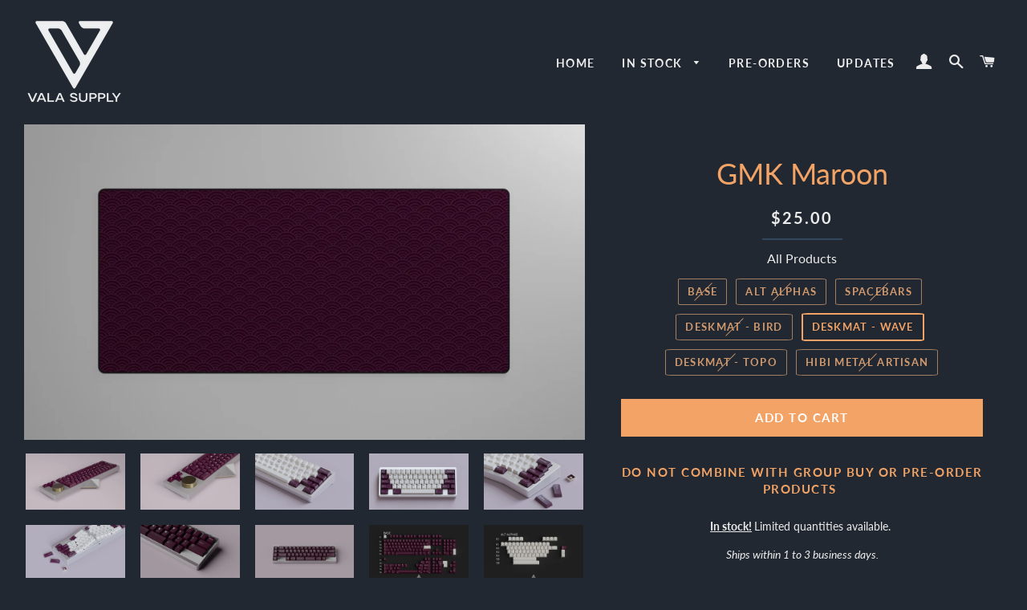

--- FILE ---
content_type: text/html; charset=utf-8
request_url: https://vala.supply/products/gmk-maroon
body_size: 25737
content:
<!doctype html>
<html class="no-js" lang="en">
<head>
<!-- Added by AVADA SEO Suite -->


<!-- /Added by AVADA SEO Suite -->


  <!-- Basic page needs ================================================== -->
  <meta charset="utf-8">
  <meta http-equiv="X-UA-Compatible" content="IE=edge,chrome=1">

  
    <link rel="shortcut icon" href="//vala.supply/cdn/shop/files/website-favicon_32x32.png?v=1685061484" type="image/png" />
  

  <!-- Title and description ================================================== -->
  <title>
  GMK Maroon Keycaps - Vala Supply
  </title>

  
  <meta name="description" content="Designed by Banned, GMK Maroon is inspired by just that: The color maroon. Only two colors are used in this set, a soft white &amp; a classy shade of deep burgundy. No novelties, no frills - sometimes less really is more. Premium mechanical keyboard keycaps manufactured in Germany by GMK.">
  

  <!-- Helpers ================================================== -->
  <!-- /snippets/social-meta-tags.liquid -->




<meta property="og:site_name" content="Vala Supply">
<meta property="og:url" content="https://vala.supply/products/gmk-maroon">
<meta property="og:title" content="GMK Maroon Keycaps - Vala Supply">
<meta property="og:type" content="product">
<meta property="og:description" content="Designed by Banned, GMK Maroon is inspired by just that: The color maroon. Only two colors are used in this set, a soft white &amp; a classy shade of deep burgundy. No novelties, no frills - sometimes less really is more. Premium mechanical keyboard keycaps manufactured in Germany by GMK.">

  <meta property="og:price:amount" content="25.00">
  <meta property="og:price:currency" content="USD">

<meta property="og:image" content="http://vala.supply/cdn/shop/products/GMK-Maroon-Keycaps-Beak-Mechanical-Keyboard-banned-Vala-Supply-1_1200x1200.jpg?v=1648450901"><meta property="og:image" content="http://vala.supply/cdn/shop/products/GMK-Maroon-Keycaps-Beak-Mechanical-Keyboard-banned-Vala-Supply-2_1200x1200.jpg?v=1648450900"><meta property="og:image" content="http://vala.supply/cdn/shop/products/GMK-Maroon-Keycaps-Dalco-959-Mini-Mechanical-Keyboard-banned-Vala-Supply-1_1200x1200.jpg?v=1648450900">
<meta property="og:image:secure_url" content="https://vala.supply/cdn/shop/products/GMK-Maroon-Keycaps-Beak-Mechanical-Keyboard-banned-Vala-Supply-1_1200x1200.jpg?v=1648450901"><meta property="og:image:secure_url" content="https://vala.supply/cdn/shop/products/GMK-Maroon-Keycaps-Beak-Mechanical-Keyboard-banned-Vala-Supply-2_1200x1200.jpg?v=1648450900"><meta property="og:image:secure_url" content="https://vala.supply/cdn/shop/products/GMK-Maroon-Keycaps-Dalco-959-Mini-Mechanical-Keyboard-banned-Vala-Supply-1_1200x1200.jpg?v=1648450900">


  <meta name="twitter:site" content="@valasupply">

<meta name="twitter:card" content="summary_large_image">
<meta name="twitter:title" content="GMK Maroon Keycaps - Vala Supply">
<meta name="twitter:description" content="Designed by Banned, GMK Maroon is inspired by just that: The color maroon. Only two colors are used in this set, a soft white &amp; a classy shade of deep burgundy. No novelties, no frills - sometimes less really is more. Premium mechanical keyboard keycaps manufactured in Germany by GMK.">

  <link rel="canonical" href="https://vala.supply/products/gmk-maroon">
  <meta name="viewport" content="width=device-width,initial-scale=1,shrink-to-fit=no">
  <meta name="theme-color" content="#f2a365">

  <!-- CSS ================================================== -->
  <link href="//vala.supply/cdn/shop/t/18/assets/timber.scss.css?v=27527691051609028821759332936" rel="stylesheet" type="text/css" media="all" />
  <link href="//vala.supply/cdn/shop/t/18/assets/theme.scss.css?v=44094898661758173871759332936" rel="stylesheet" type="text/css" media="all" />

  <!-- Sections ================================================== -->
  <script>
    window.theme = window.theme || {};
    theme.strings = {
      zoomClose: "Close (Esc)",
      zoomPrev: "Previous (Left arrow key)",
      zoomNext: "Next (Right arrow key)",
      moneyFormat: "${{amount}}",
      addressError: "Error looking up that address",
      addressNoResults: "No results for that address",
      addressQueryLimit: "You have exceeded the Google API usage limit. Consider upgrading to a \u003ca href=\"https:\/\/developers.google.com\/maps\/premium\/usage-limits\"\u003ePremium Plan\u003c\/a\u003e.",
      authError: "There was a problem authenticating your Google Maps account.",
      cartEmpty: "Your cart is currently empty.",
      cartCookie: "Enable cookies to use the shopping cart",
      cartSavings: "You're saving [savings]",
      productSlideLabel: "Slide [slide_number] of [slide_max]."
    };
    theme.settings = {
      cartType: "drawer",
      gridType: null
    };
  </script>

  <script src="//vala.supply/cdn/shop/t/18/assets/jquery-2.2.3.min.js?v=58211863146907186831691225588" type="text/javascript"></script>

  <script src="//vala.supply/cdn/shop/t/18/assets/lazysizes.min.js?v=155223123402716617051691225588" async="async"></script>

  <script src="//vala.supply/cdn/shop/t/18/assets/theme.js?v=163655652042620731261730708788" defer="defer"></script>

  <!-- Header hook for plugins ================================================== -->
  <script>window.performance && window.performance.mark && window.performance.mark('shopify.content_for_header.start');</script><meta name="facebook-domain-verification" content="mdtgdvo1vh3jzek5svwe5uss48mdr9">
<meta id="shopify-digital-wallet" name="shopify-digital-wallet" content="/48236003480/digital_wallets/dialog">
<link rel="alternate" type="application/json+oembed" href="https://vala.supply/products/gmk-maroon.oembed">
<script async="async" src="/checkouts/internal/preloads.js?locale=en-US"></script>
<script id="shopify-features" type="application/json">{"accessToken":"491c386cf40f452c3738fd64ca084784","betas":["rich-media-storefront-analytics"],"domain":"vala.supply","predictiveSearch":true,"shopId":48236003480,"locale":"en"}</script>
<script>var Shopify = Shopify || {};
Shopify.shop = "vala-supply.myshopify.com";
Shopify.locale = "en";
Shopify.currency = {"active":"USD","rate":"1.0"};
Shopify.country = "US";
Shopify.theme = {"name":"Vala Supply Theme v0.6 2024-03-05","id":137343598827,"schema_name":"Brooklyn","schema_version":"17.0.5","theme_store_id":730,"role":"main"};
Shopify.theme.handle = "null";
Shopify.theme.style = {"id":null,"handle":null};
Shopify.cdnHost = "vala.supply/cdn";
Shopify.routes = Shopify.routes || {};
Shopify.routes.root = "/";</script>
<script type="module">!function(o){(o.Shopify=o.Shopify||{}).modules=!0}(window);</script>
<script>!function(o){function n(){var o=[];function n(){o.push(Array.prototype.slice.apply(arguments))}return n.q=o,n}var t=o.Shopify=o.Shopify||{};t.loadFeatures=n(),t.autoloadFeatures=n()}(window);</script>
<script id="shop-js-analytics" type="application/json">{"pageType":"product"}</script>
<script defer="defer" async type="module" src="//vala.supply/cdn/shopifycloud/shop-js/modules/v2/client.init-shop-cart-sync_BdyHc3Nr.en.esm.js"></script>
<script defer="defer" async type="module" src="//vala.supply/cdn/shopifycloud/shop-js/modules/v2/chunk.common_Daul8nwZ.esm.js"></script>
<script type="module">
  await import("//vala.supply/cdn/shopifycloud/shop-js/modules/v2/client.init-shop-cart-sync_BdyHc3Nr.en.esm.js");
await import("//vala.supply/cdn/shopifycloud/shop-js/modules/v2/chunk.common_Daul8nwZ.esm.js");

  window.Shopify.SignInWithShop?.initShopCartSync?.({"fedCMEnabled":true,"windoidEnabled":true});

</script>
<script>(function() {
  var isLoaded = false;
  function asyncLoad() {
    if (isLoaded) return;
    isLoaded = true;
    var urls = ["https:\/\/seo.apps.avada.io\/avada-seo-installed.js?shop=vala-supply.myshopify.com","https:\/\/static.klaviyo.com\/onsite\/js\/klaviyo.js?company_id=Yx9iNP\u0026shop=vala-supply.myshopify.com","https:\/\/static.klaviyo.com\/onsite\/js\/klaviyo.js?company_id=Yx9iNP\u0026shop=vala-supply.myshopify.com","https:\/\/static.klaviyo.com\/onsite\/js\/klaviyo.js?company_id=Vcufnq\u0026shop=vala-supply.myshopify.com","https:\/\/static.klaviyo.com\/onsite\/js\/klaviyo.js?company_id=Vcufnq\u0026shop=vala-supply.myshopify.com"];
    for (var i = 0; i < urls.length; i++) {
      var s = document.createElement('script');
      s.type = 'text/javascript';
      s.async = true;
      s.src = urls[i];
      var x = document.getElementsByTagName('script')[0];
      x.parentNode.insertBefore(s, x);
    }
  };
  if(window.attachEvent) {
    window.attachEvent('onload', asyncLoad);
  } else {
    window.addEventListener('load', asyncLoad, false);
  }
})();</script>
<script id="__st">var __st={"a":48236003480,"offset":-28800,"reqid":"bd35d071-41df-41bc-b8d1-e0204a80eb17-1768955434","pageurl":"vala.supply\/products\/gmk-maroon","u":"466ecc753f86","p":"product","rtyp":"product","rid":7631446507755};</script>
<script>window.ShopifyPaypalV4VisibilityTracking = true;</script>
<script id="captcha-bootstrap">!function(){'use strict';const t='contact',e='account',n='new_comment',o=[[t,t],['blogs',n],['comments',n],[t,'customer']],c=[[e,'customer_login'],[e,'guest_login'],[e,'recover_customer_password'],[e,'create_customer']],r=t=>t.map((([t,e])=>`form[action*='/${t}']:not([data-nocaptcha='true']) input[name='form_type'][value='${e}']`)).join(','),a=t=>()=>t?[...document.querySelectorAll(t)].map((t=>t.form)):[];function s(){const t=[...o],e=r(t);return a(e)}const i='password',u='form_key',d=['recaptcha-v3-token','g-recaptcha-response','h-captcha-response',i],f=()=>{try{return window.sessionStorage}catch{return}},m='__shopify_v',_=t=>t.elements[u];function p(t,e,n=!1){try{const o=window.sessionStorage,c=JSON.parse(o.getItem(e)),{data:r}=function(t){const{data:e,action:n}=t;return t[m]||n?{data:e,action:n}:{data:t,action:n}}(c);for(const[e,n]of Object.entries(r))t.elements[e]&&(t.elements[e].value=n);n&&o.removeItem(e)}catch(o){console.error('form repopulation failed',{error:o})}}const l='form_type',E='cptcha';function T(t){t.dataset[E]=!0}const w=window,h=w.document,L='Shopify',v='ce_forms',y='captcha';let A=!1;((t,e)=>{const n=(g='f06e6c50-85a8-45c8-87d0-21a2b65856fe',I='https://cdn.shopify.com/shopifycloud/storefront-forms-hcaptcha/ce_storefront_forms_captcha_hcaptcha.v1.5.2.iife.js',D={infoText:'Protected by hCaptcha',privacyText:'Privacy',termsText:'Terms'},(t,e,n)=>{const o=w[L][v],c=o.bindForm;if(c)return c(t,g,e,D).then(n);var r;o.q.push([[t,g,e,D],n]),r=I,A||(h.body.append(Object.assign(h.createElement('script'),{id:'captcha-provider',async:!0,src:r})),A=!0)});var g,I,D;w[L]=w[L]||{},w[L][v]=w[L][v]||{},w[L][v].q=[],w[L][y]=w[L][y]||{},w[L][y].protect=function(t,e){n(t,void 0,e),T(t)},Object.freeze(w[L][y]),function(t,e,n,w,h,L){const[v,y,A,g]=function(t,e,n){const i=e?o:[],u=t?c:[],d=[...i,...u],f=r(d),m=r(i),_=r(d.filter((([t,e])=>n.includes(e))));return[a(f),a(m),a(_),s()]}(w,h,L),I=t=>{const e=t.target;return e instanceof HTMLFormElement?e:e&&e.form},D=t=>v().includes(t);t.addEventListener('submit',(t=>{const e=I(t);if(!e)return;const n=D(e)&&!e.dataset.hcaptchaBound&&!e.dataset.recaptchaBound,o=_(e),c=g().includes(e)&&(!o||!o.value);(n||c)&&t.preventDefault(),c&&!n&&(function(t){try{if(!f())return;!function(t){const e=f();if(!e)return;const n=_(t);if(!n)return;const o=n.value;o&&e.removeItem(o)}(t);const e=Array.from(Array(32),(()=>Math.random().toString(36)[2])).join('');!function(t,e){_(t)||t.append(Object.assign(document.createElement('input'),{type:'hidden',name:u})),t.elements[u].value=e}(t,e),function(t,e){const n=f();if(!n)return;const o=[...t.querySelectorAll(`input[type='${i}']`)].map((({name:t})=>t)),c=[...d,...o],r={};for(const[a,s]of new FormData(t).entries())c.includes(a)||(r[a]=s);n.setItem(e,JSON.stringify({[m]:1,action:t.action,data:r}))}(t,e)}catch(e){console.error('failed to persist form',e)}}(e),e.submit())}));const S=(t,e)=>{t&&!t.dataset[E]&&(n(t,e.some((e=>e===t))),T(t))};for(const o of['focusin','change'])t.addEventListener(o,(t=>{const e=I(t);D(e)&&S(e,y())}));const B=e.get('form_key'),M=e.get(l),P=B&&M;t.addEventListener('DOMContentLoaded',(()=>{const t=y();if(P)for(const e of t)e.elements[l].value===M&&p(e,B);[...new Set([...A(),...v().filter((t=>'true'===t.dataset.shopifyCaptcha))])].forEach((e=>S(e,t)))}))}(h,new URLSearchParams(w.location.search),n,t,e,['guest_login'])})(!0,!0)}();</script>
<script integrity="sha256-4kQ18oKyAcykRKYeNunJcIwy7WH5gtpwJnB7kiuLZ1E=" data-source-attribution="shopify.loadfeatures" defer="defer" src="//vala.supply/cdn/shopifycloud/storefront/assets/storefront/load_feature-a0a9edcb.js" crossorigin="anonymous"></script>
<script data-source-attribution="shopify.dynamic_checkout.dynamic.init">var Shopify=Shopify||{};Shopify.PaymentButton=Shopify.PaymentButton||{isStorefrontPortableWallets:!0,init:function(){window.Shopify.PaymentButton.init=function(){};var t=document.createElement("script");t.src="https://vala.supply/cdn/shopifycloud/portable-wallets/latest/portable-wallets.en.js",t.type="module",document.head.appendChild(t)}};
</script>
<script data-source-attribution="shopify.dynamic_checkout.buyer_consent">
  function portableWalletsHideBuyerConsent(e){var t=document.getElementById("shopify-buyer-consent"),n=document.getElementById("shopify-subscription-policy-button");t&&n&&(t.classList.add("hidden"),t.setAttribute("aria-hidden","true"),n.removeEventListener("click",e))}function portableWalletsShowBuyerConsent(e){var t=document.getElementById("shopify-buyer-consent"),n=document.getElementById("shopify-subscription-policy-button");t&&n&&(t.classList.remove("hidden"),t.removeAttribute("aria-hidden"),n.addEventListener("click",e))}window.Shopify?.PaymentButton&&(window.Shopify.PaymentButton.hideBuyerConsent=portableWalletsHideBuyerConsent,window.Shopify.PaymentButton.showBuyerConsent=portableWalletsShowBuyerConsent);
</script>
<script data-source-attribution="shopify.dynamic_checkout.cart.bootstrap">document.addEventListener("DOMContentLoaded",(function(){function t(){return document.querySelector("shopify-accelerated-checkout-cart, shopify-accelerated-checkout")}if(t())Shopify.PaymentButton.init();else{new MutationObserver((function(e,n){t()&&(Shopify.PaymentButton.init(),n.disconnect())})).observe(document.body,{childList:!0,subtree:!0})}}));
</script>

<script>window.performance && window.performance.mark && window.performance.mark('shopify.content_for_header.end');</script>

  <script src="//vala.supply/cdn/shop/t/18/assets/modernizr.min.js?v=21391054748206432451691225588" type="text/javascript"></script>

  
  
  
  <script src="https://kit.fontawesome.com/e285d75c9f.js" crossorigin="anonymous"></script>
<!-- Google Tag Manager -->
<script>(function(w,d,s,l,i){w[l]=w[l]||[];w[l].push({'gtm.start':
new Date().getTime(),event:'gtm.js'});var f=d.getElementsByTagName(s)[0],
j=d.createElement(s),dl=l!='dataLayer'?'&l='+l:'';j.async=true;j.src=
'https://www.googletagmanager.com/gtm.js?id='+i+dl;f.parentNode.insertBefore(j,f);
})(window,document,'script','dataLayer','GTM-WJ9GN46');</script>
<!-- End Google Tag Manager -->
<script type="text/javascript">
  var jQuery351;
  window.dataLayer = window.dataLayer || [];

  function analyzifyInitialize(){
    window.analyzifyloadScript = function(url, callback) {
      var script = document.createElement('script');
      script.type = 'text/javascript';
      // If the browser is Internet Explorer
      if (script.readyState){
        script.onreadystatechange = function() {
          if (script.readyState == 'loaded' || script.readyState == 'complete') {
            script.onreadystatechange = null;
            callback();
          }
        };
        // For any other browser
      } else {
        script.onload = function() {
          callback();
        };
      }
      script.src = url;
      document.getElementsByTagName('head')[0].appendChild(script);
    }

    window.analyzifyAppStart = function(){
      
      window.dataLayer.push({
        event: "sh_info",
        
            page_type: "product",
          
        page_currency: "USD",
        
          user_type: "visitor"
        
      });

      window.analyzifyGetClickedProductPosition = function(elementHref, sku){
        if(sku != ''){
          var collection = null;
          
          return 0;
        }else{
          var elementIndex = -1
          collectionProductsElements = document.querySelectorAll('a[href*="/products/"]');
          collectionProductsElements.forEach(function(element,index){
            if (element.href.includes(elementHref)) {elementIndex = index + 1};
          });
          return elementIndex
        }
      }

      window.analyzifyCollectionPageHandle = function(){
        var collection = null;
        var collectionAllProducts = null;
        var collectionTitle = "";
        var collectionId = "";
        var collectionProductsBrand = [];
        var collectionProductsType = [];
        var collectionProductsSku = [];
        var collectionProductsName = [];
        var collectionProductsId = [];
        var collectionProductsPrice = [];
        var collectionProductsPosition = []; // we need to talk about, this data can be taken from DOM only (filter ON/OFF)
        var collectionGproductId = [];
        var collectionVariantId = [];
        
        
        window.dataLayer.push({
          event: 'ee_productImpression',
          category_name: collectionTitle,
          category_id: collectionId,
          category_product_brand: collectionProductsBrand,
          category_product_type: collectionProductsType,
          category_product_sku: collectionProductsSku,
          category_product_name: collectionProductsName,
          category_product_id: collectionProductsId,
          category_product_price: collectionProductsPrice,
          currency: "USD",
          category_product_position: collectionProductsPosition,
          g_product_id: collectionGproductId,
          variant_id: collectionVariantId
        });
        console.log("collection ee_productImpression==>", window.dataLayer);

        jQuery351(document).on('click', 'a[href*="/products/"]', function(event) {
          var href= jQuery351(this).attr('href');
          if(collectionAllProducts.length < 1 ) return;
          var handle = href.split('/products/')[1];
          var clickedProduct = collectionAllProducts.filter(function(product) {
              return product.handle === handle;
          });
          if (clickedProduct.length == 0 ) return;
          window.dataLayer.push({
            event: 'ee_productClick',
            category_name: collectionTitle,
            category_id: collectionId,
            product_name: clickedProduct[0].title,
            product_type: clickedProduct[0].type,
            sku: clickedProduct[0].variants[0].sku,
            product_id : clickedProduct[0].id.toString(),
            product_price: (clickedProduct[0].price / 100).toFixed(2).toString(),
            currency: "USD",
            product_brand: clickedProduct[0].vendor,
            product_position: analyzifyGetClickedProductPosition(href, clickedProduct[0].variants[0].sku),
            variant_id: clickedProduct[0].variants[0].id
          });
          console.log("Collection ee_productClick==>", window.dataLayer);
        });
      };

      window.analyzifySearchPageHandle = function(){
        var searchTerm = "";
        var searchResults = parseInt("");
        var searchResultsJson = null;
        var searchProductsBrand = [];
        var searchProductsType = [];
        var searchProductsSku = [];
        var searchProductsNames = [];
        var searchProductsIds = [];
        var searchProductsPrices = [];
        var searchProductsPosition = [];
        var searchGproductId = [];
        var searchVariantId = [];
        
        

        window.dataLayer.push({
          event: 'searchListInfo',
          page_type: 'search',
          search_term: searchTerm,
          search_results: searchResults,
          category_product_brand: searchProductsBrand,
          category_product_type: searchProductsType,
          category_product_sku: searchProductsSku,
          category_product_name: searchProductsNames,
          category_product_id: searchProductsIds,
          category_product_price: searchProductsPrices,
          currency: "USD",
          category_product_position: searchProductsPosition,
          g_product_id: searchGproductId,
          variant_id: searchVariantId
        });

        console.log("Search searchListInfo==>", window.dataLayer);
        
        jQuery351(document).on('click', 'a[href*="/products/"]', function(event) {
          if(searchResultsJson.length < 1 ) return;
          var href= jQuery351(this).attr('href');
          var handle = href.split('/products/')[1];
          var clickedProduct = searchResultsJson.filter(function(product) {
            return handle.includes(product.handle);
          });
          if (clickedProduct.length == 0 ) return;
          
          window.dataLayer.push({
            event: 'ee_productClick',
            product_name: clickedProduct[0].title,
            product_type: clickedProduct[0].type,
            sku: clickedProduct[0].variants[0].sku,
            product_id : clickedProduct[0].id,
            product_price: (clickedProduct[0].price / 100).toFixed(2).toString(),
            currency: "USD",
            product_brand: clickedProduct[0].vendor,
            product_position: analyzifyGetClickedProductPosition(href, ""),
            variant_id: clickedProduct[0].variants[0].id
          });

          console.log("Search ee_productClick==>", window.dataLayer);
        });
      };

      window.analyzifyProductPageHandle = function(){
        var productName = "GMK Maroon";
        var productId = "7631446507755";
        var productPrice = "169.0";
        var productBrand = "GMK Keycaps";
        var productType = "Keycap Set";
        var productSku = "DM-GMK-MRN-WAVE";
        var productCollection = "Keycap Sets";
        
        window.dataLayer.push({
          event: 'ee_productDetail',
          name: productName,
          id: productId,
          price: productPrice,
          currency: "USD",
          brand: productBrand,
          product_type: productType,
          sku: productSku,
          category: productCollection,
          g_product_id: "shopify_US_"+productId+"_"+"42637121880299",
          variant_id: "42637121880299"
        });
        console.log("Product ee_productDetail==>", window.dataLayer);
        var first_atc = null;
        var selectors = ["input[name='add']", "button[name='add']", "#add-to-cart", "#AddToCartText", "#AddToCart", ".gtmatc", ".product-form__cart-submit", "#AddToCart-product-template", ".product-form__add-to-cart"];
        var found_selectors = 0;
        selectors.forEach(function(selector) {
          found_selectors += jQuery351(selector).length;
          if (first_atc == null && found_selectors) {
            first_atc = selector
          }
        });
        if (jQuery351(first_atc).length > 0 ) {
          jQuery351(document).on('click', first_atc, function(event) {
            var productForm = jQuery351(this).parents('form[action="/cart/add"]');
            var variantInput = productForm.find('*[name="id"]')
            var quantityInput = productForm.find('input[name="quantity"]')
            var itemQuantity = quantityInput.length > 0 ? quantityInput.val() : 1
            window.dataLayer.push({
              event: 'ee_addToCart',
              name: productName,
              id: productId,
              price: productPrice,
              currency: "USD",
              brand: productBrand,
              product_type: productType,
              category: productCollection,
              quantity: itemQuantity,
              variant: variantInput.val(),
              g_product_id: "shopify_US_"+productId+"_"+variantInput.val()
            });
            console.log("Product ee_addToCart==>", window.dataLayer);
          });
        }
      };

      window.checkoutEvent = function(){
        jQuery351.getJSON('/cart.js', function(cart) {
          if(cart.items.length > 0){
            var cartId = cart.token;
            var cartTotalValue = cart.total_price;
            var cartTotalQuantity = cart.item_count;
            var cartCurrency = cart.currency;
            var cartItemsName = [];
            var cartItemsBrand = [];
            var cartItemsType = [];
            var cartItemsSku = [];
            var cartItemsId = [];
            var cartItemsVariantId = [];
            var cartItemsVariantTitle = [];
            var cartItemsPrice = [];
            var cartItemsQuantity = [];
            var cartItemsQuantity = [];
            var cartGProductIds = [];

            jQuery351.each(cart.items, function(key,val) {
              cartItemsName.push(val.title);
              cartItemsBrand.push(val.vendor);
              cartItemsType.push(val.product_type);
              cartItemsSku.push(val.sku);
              cartItemsId.push(val.product_id);
              cartItemsVariantId.push(val.variant_id);
              cartItemsVariantTitle.push(val.title);
              cartItemsPrice.push(parseFloat(parseInt(val.original_price)/100));
              cartItemsQuantity.push(val.quantity);
              cartGProductIds.push("shopify_US_"+val.product_id+"_"+val.variant_id);
            });

            window.dataLayer.push({
              event: 'ee_checkout',
              page_type: 'cart',
              name: cartItemsName,
              brand: cartItemsBrand,
              product_type: cartItemsType,
              sku: cartItemsSku,
              id: cartItemsId,
              variant_id: cartItemsVariantId,
              variant: cartItemsVariantTitle,
              price: cartItemsPrice,
              quantity: cartItemsQuantity,
              cart_id: cart.token,
              currency: cartCurrency,
              totalValue: parseFloat(cart.total_price)/100,
              totalQuantity: cart.item_count,
              g_product_id: cartGProductIds
            });
            console.log('ee_checkout==>', window.dataLayer);
           }
        });
      };

      window.analyzifyCartPageHandle = function(){
        var cartTotalValue = "0.0";
        var cartTotalQuantity = "0";
        var cartCurrency = "USD";
        var cartItemsName = [];
        var cartItemsCategory = [];
        var cartItemsBrand = [];
        var cartItemsType = [];
        var cartItemsSku = [];
        var cartItemsId = [];
        var cartItemsVariantId = [];
        var cartItemsVariantTitle = [];
        var cartItemsPrice = [];
        var cartItemsQuantity = [];
        var cartItemsCategoryIds = [];

        
        


        window.dataLayer.push({
          event: 'ee_checkout',
          page_type: 'cart',
          name: cartItemsName,
          category: cartItemsCategory,
          brand: cartItemsBrand,
          product_type: cartItemsType,
          sku: cartItemsSku,
          id: cartItemsId,
          variant_id: cartItemsVariantId,
          variant: cartItemsVariantTitle,
          price: cartItemsPrice,
          currency: "USD",
          quantity: cartItemsQuantity,
          category_id: cartItemsCategoryIds,
          currency: cartCurrency,
          totalValue: cartTotalValue,
          totalQuantity: cartTotalQuantity * 1
        });
        console.log("Cart ee_checkout==>", window.dataLayer);
      };

      
          analyzifyProductPageHandle()
        
      
      
      var cartItemsJson = {"note":null,"attributes":{},"original_total_price":0,"total_price":0,"total_discount":0,"total_weight":0.0,"item_count":0,"items":[],"requires_shipping":false,"currency":"USD","items_subtotal_price":0,"cart_level_discount_applications":[],"checkout_charge_amount":0};
      jQuery351(document).on('click', ".cart__remove", function(event) {
        var removedvid = jQuery351(this).attr("data-vid");
        var removedItemData = cartItemsJson.items.filter(function(item){
          return item.variant_id.toString() === removedvid
        })
        var removedItem = removedItemData[0];
        window.dataLayer.push({
          event:'ee_removeFromCart',
          name: removedItem.product_title,
          id : removedItem.product_id.toString(),
          variant : removedItem.id.toString(),
          price: (removedItem.price / 100).toFixed(2).toString(),
          currency: "USD",
          brand: removedItem.vendor,
          quantity: removedItem.quantity
        });
        console.log("Cart ee_removeFromCart==>", window.dataLayer);
      });
    }
  }

  analyzifyInitialize();
  analyzifyloadScript('//ajax.googleapis.com/ajax/libs/jquery/3.5.1/jquery.min.js', function() {
    jQuery351 = jQuery.noConflict(true);
    analyzifyAppStart();
  });
</script>
<script src="https://cdn.shopify.com/extensions/019b8d54-2388-79d8-becc-d32a3afe2c7a/omnisend-50/assets/omnisend-in-shop.js" type="text/javascript" defer="defer"></script>
<link href="https://monorail-edge.shopifysvc.com" rel="dns-prefetch">
<script>(function(){if ("sendBeacon" in navigator && "performance" in window) {try {var session_token_from_headers = performance.getEntriesByType('navigation')[0].serverTiming.find(x => x.name == '_s').description;} catch {var session_token_from_headers = undefined;}var session_cookie_matches = document.cookie.match(/_shopify_s=([^;]*)/);var session_token_from_cookie = session_cookie_matches && session_cookie_matches.length === 2 ? session_cookie_matches[1] : "";var session_token = session_token_from_headers || session_token_from_cookie || "";function handle_abandonment_event(e) {var entries = performance.getEntries().filter(function(entry) {return /monorail-edge.shopifysvc.com/.test(entry.name);});if (!window.abandonment_tracked && entries.length === 0) {window.abandonment_tracked = true;var currentMs = Date.now();var navigation_start = performance.timing.navigationStart;var payload = {shop_id: 48236003480,url: window.location.href,navigation_start,duration: currentMs - navigation_start,session_token,page_type: "product"};window.navigator.sendBeacon("https://monorail-edge.shopifysvc.com/v1/produce", JSON.stringify({schema_id: "online_store_buyer_site_abandonment/1.1",payload: payload,metadata: {event_created_at_ms: currentMs,event_sent_at_ms: currentMs}}));}}window.addEventListener('pagehide', handle_abandonment_event);}}());</script>
<script id="web-pixels-manager-setup">(function e(e,d,r,n,o){if(void 0===o&&(o={}),!Boolean(null===(a=null===(i=window.Shopify)||void 0===i?void 0:i.analytics)||void 0===a?void 0:a.replayQueue)){var i,a;window.Shopify=window.Shopify||{};var t=window.Shopify;t.analytics=t.analytics||{};var s=t.analytics;s.replayQueue=[],s.publish=function(e,d,r){return s.replayQueue.push([e,d,r]),!0};try{self.performance.mark("wpm:start")}catch(e){}var l=function(){var e={modern:/Edge?\/(1{2}[4-9]|1[2-9]\d|[2-9]\d{2}|\d{4,})\.\d+(\.\d+|)|Firefox\/(1{2}[4-9]|1[2-9]\d|[2-9]\d{2}|\d{4,})\.\d+(\.\d+|)|Chrom(ium|e)\/(9{2}|\d{3,})\.\d+(\.\d+|)|(Maci|X1{2}).+ Version\/(15\.\d+|(1[6-9]|[2-9]\d|\d{3,})\.\d+)([,.]\d+|)( \(\w+\)|)( Mobile\/\w+|) Safari\/|Chrome.+OPR\/(9{2}|\d{3,})\.\d+\.\d+|(CPU[ +]OS|iPhone[ +]OS|CPU[ +]iPhone|CPU IPhone OS|CPU iPad OS)[ +]+(15[._]\d+|(1[6-9]|[2-9]\d|\d{3,})[._]\d+)([._]\d+|)|Android:?[ /-](13[3-9]|1[4-9]\d|[2-9]\d{2}|\d{4,})(\.\d+|)(\.\d+|)|Android.+Firefox\/(13[5-9]|1[4-9]\d|[2-9]\d{2}|\d{4,})\.\d+(\.\d+|)|Android.+Chrom(ium|e)\/(13[3-9]|1[4-9]\d|[2-9]\d{2}|\d{4,})\.\d+(\.\d+|)|SamsungBrowser\/([2-9]\d|\d{3,})\.\d+/,legacy:/Edge?\/(1[6-9]|[2-9]\d|\d{3,})\.\d+(\.\d+|)|Firefox\/(5[4-9]|[6-9]\d|\d{3,})\.\d+(\.\d+|)|Chrom(ium|e)\/(5[1-9]|[6-9]\d|\d{3,})\.\d+(\.\d+|)([\d.]+$|.*Safari\/(?![\d.]+ Edge\/[\d.]+$))|(Maci|X1{2}).+ Version\/(10\.\d+|(1[1-9]|[2-9]\d|\d{3,})\.\d+)([,.]\d+|)( \(\w+\)|)( Mobile\/\w+|) Safari\/|Chrome.+OPR\/(3[89]|[4-9]\d|\d{3,})\.\d+\.\d+|(CPU[ +]OS|iPhone[ +]OS|CPU[ +]iPhone|CPU IPhone OS|CPU iPad OS)[ +]+(10[._]\d+|(1[1-9]|[2-9]\d|\d{3,})[._]\d+)([._]\d+|)|Android:?[ /-](13[3-9]|1[4-9]\d|[2-9]\d{2}|\d{4,})(\.\d+|)(\.\d+|)|Mobile Safari.+OPR\/([89]\d|\d{3,})\.\d+\.\d+|Android.+Firefox\/(13[5-9]|1[4-9]\d|[2-9]\d{2}|\d{4,})\.\d+(\.\d+|)|Android.+Chrom(ium|e)\/(13[3-9]|1[4-9]\d|[2-9]\d{2}|\d{4,})\.\d+(\.\d+|)|Android.+(UC? ?Browser|UCWEB|U3)[ /]?(15\.([5-9]|\d{2,})|(1[6-9]|[2-9]\d|\d{3,})\.\d+)\.\d+|SamsungBrowser\/(5\.\d+|([6-9]|\d{2,})\.\d+)|Android.+MQ{2}Browser\/(14(\.(9|\d{2,})|)|(1[5-9]|[2-9]\d|\d{3,})(\.\d+|))(\.\d+|)|K[Aa][Ii]OS\/(3\.\d+|([4-9]|\d{2,})\.\d+)(\.\d+|)/},d=e.modern,r=e.legacy,n=navigator.userAgent;return n.match(d)?"modern":n.match(r)?"legacy":"unknown"}(),u="modern"===l?"modern":"legacy",c=(null!=n?n:{modern:"",legacy:""})[u],f=function(e){return[e.baseUrl,"/wpm","/b",e.hashVersion,"modern"===e.buildTarget?"m":"l",".js"].join("")}({baseUrl:d,hashVersion:r,buildTarget:u}),m=function(e){var d=e.version,r=e.bundleTarget,n=e.surface,o=e.pageUrl,i=e.monorailEndpoint;return{emit:function(e){var a=e.status,t=e.errorMsg,s=(new Date).getTime(),l=JSON.stringify({metadata:{event_sent_at_ms:s},events:[{schema_id:"web_pixels_manager_load/3.1",payload:{version:d,bundle_target:r,page_url:o,status:a,surface:n,error_msg:t},metadata:{event_created_at_ms:s}}]});if(!i)return console&&console.warn&&console.warn("[Web Pixels Manager] No Monorail endpoint provided, skipping logging."),!1;try{return self.navigator.sendBeacon.bind(self.navigator)(i,l)}catch(e){}var u=new XMLHttpRequest;try{return u.open("POST",i,!0),u.setRequestHeader("Content-Type","text/plain"),u.send(l),!0}catch(e){return console&&console.warn&&console.warn("[Web Pixels Manager] Got an unhandled error while logging to Monorail."),!1}}}}({version:r,bundleTarget:l,surface:e.surface,pageUrl:self.location.href,monorailEndpoint:e.monorailEndpoint});try{o.browserTarget=l,function(e){var d=e.src,r=e.async,n=void 0===r||r,o=e.onload,i=e.onerror,a=e.sri,t=e.scriptDataAttributes,s=void 0===t?{}:t,l=document.createElement("script"),u=document.querySelector("head"),c=document.querySelector("body");if(l.async=n,l.src=d,a&&(l.integrity=a,l.crossOrigin="anonymous"),s)for(var f in s)if(Object.prototype.hasOwnProperty.call(s,f))try{l.dataset[f]=s[f]}catch(e){}if(o&&l.addEventListener("load",o),i&&l.addEventListener("error",i),u)u.appendChild(l);else{if(!c)throw new Error("Did not find a head or body element to append the script");c.appendChild(l)}}({src:f,async:!0,onload:function(){if(!function(){var e,d;return Boolean(null===(d=null===(e=window.Shopify)||void 0===e?void 0:e.analytics)||void 0===d?void 0:d.initialized)}()){var d=window.webPixelsManager.init(e)||void 0;if(d){var r=window.Shopify.analytics;r.replayQueue.forEach((function(e){var r=e[0],n=e[1],o=e[2];d.publishCustomEvent(r,n,o)})),r.replayQueue=[],r.publish=d.publishCustomEvent,r.visitor=d.visitor,r.initialized=!0}}},onerror:function(){return m.emit({status:"failed",errorMsg:"".concat(f," has failed to load")})},sri:function(e){var d=/^sha384-[A-Za-z0-9+/=]+$/;return"string"==typeof e&&d.test(e)}(c)?c:"",scriptDataAttributes:o}),m.emit({status:"loading"})}catch(e){m.emit({status:"failed",errorMsg:(null==e?void 0:e.message)||"Unknown error"})}}})({shopId: 48236003480,storefrontBaseUrl: "https://vala.supply",extensionsBaseUrl: "https://extensions.shopifycdn.com/cdn/shopifycloud/web-pixels-manager",monorailEndpoint: "https://monorail-edge.shopifysvc.com/unstable/produce_batch",surface: "storefront-renderer",enabledBetaFlags: ["2dca8a86"],webPixelsConfigList: [{"id":"1875509483","configuration":"{\"accountID\":\"Yx9iNP\",\"webPixelConfig\":\"eyJlbmFibGVBZGRlZFRvQ2FydEV2ZW50cyI6IHRydWV9\"}","eventPayloadVersion":"v1","runtimeContext":"STRICT","scriptVersion":"524f6c1ee37bacdca7657a665bdca589","type":"APP","apiClientId":123074,"privacyPurposes":["ANALYTICS","MARKETING"],"dataSharingAdjustments":{"protectedCustomerApprovalScopes":["read_customer_address","read_customer_email","read_customer_name","read_customer_personal_data","read_customer_phone"]}},{"id":"254378219","configuration":"{\"shopId\":\"12544\"}","eventPayloadVersion":"v1","runtimeContext":"STRICT","scriptVersion":"e46595b10fdc5e1674d5c89a8c843bb3","type":"APP","apiClientId":5443297,"privacyPurposes":["ANALYTICS","MARKETING","SALE_OF_DATA"],"dataSharingAdjustments":{"protectedCustomerApprovalScopes":["read_customer_address","read_customer_email","read_customer_name","read_customer_personal_data","read_customer_phone"]}},{"id":"195920107","configuration":"{\"pixel_id\":\"1303942610233607\",\"pixel_type\":\"facebook_pixel\",\"metaapp_system_user_token\":\"-\"}","eventPayloadVersion":"v1","runtimeContext":"OPEN","scriptVersion":"ca16bc87fe92b6042fbaa3acc2fbdaa6","type":"APP","apiClientId":2329312,"privacyPurposes":["ANALYTICS","MARKETING","SALE_OF_DATA"],"dataSharingAdjustments":{"protectedCustomerApprovalScopes":["read_customer_address","read_customer_email","read_customer_name","read_customer_personal_data","read_customer_phone"]}},{"id":"shopify-app-pixel","configuration":"{}","eventPayloadVersion":"v1","runtimeContext":"STRICT","scriptVersion":"0450","apiClientId":"shopify-pixel","type":"APP","privacyPurposes":["ANALYTICS","MARKETING"]},{"id":"shopify-custom-pixel","eventPayloadVersion":"v1","runtimeContext":"LAX","scriptVersion":"0450","apiClientId":"shopify-pixel","type":"CUSTOM","privacyPurposes":["ANALYTICS","MARKETING"]}],isMerchantRequest: false,initData: {"shop":{"name":"Vala Supply","paymentSettings":{"currencyCode":"USD"},"myshopifyDomain":"vala-supply.myshopify.com","countryCode":"US","storefrontUrl":"https:\/\/vala.supply"},"customer":null,"cart":null,"checkout":null,"productVariants":[{"price":{"amount":169.0,"currencyCode":"USD"},"product":{"title":"GMK Maroon","vendor":"GMK Keycaps","id":"7631446507755","untranslatedTitle":"GMK Maroon","url":"\/products\/gmk-maroon","type":"Keycap Set"},"id":"42637121880299","image":{"src":"\/\/vala.supply\/cdn\/shop\/products\/1-GMK-Maroon-Mechanical-Keyboard-Keycaps-banned-Vala-Supply-Base-Kit.jpg?v=1648450979"},"sku":"KC-GMK-MRN-BASE","title":"Base","untranslatedTitle":"Base"},{"price":{"amount":89.0,"currencyCode":"USD"},"product":{"title":"GMK Maroon","vendor":"GMK Keycaps","id":"7631446507755","untranslatedTitle":"GMK Maroon","url":"\/products\/gmk-maroon","type":"Keycap Set"},"id":"42637121913067","image":{"src":"\/\/vala.supply\/cdn\/shop\/products\/2-GMK-Maroon-Mechanical-Keyboard-Keycaps-banned-Vala-Supply-Alt-Alphas-Kit.jpg?v=1648450979"},"sku":"KC-GMK-MRN-ALTALPH","title":"Alt Alphas","untranslatedTitle":"Alt Alphas"},{"price":{"amount":39.0,"currencyCode":"USD"},"product":{"title":"GMK Maroon","vendor":"GMK Keycaps","id":"7631446507755","untranslatedTitle":"GMK Maroon","url":"\/products\/gmk-maroon","type":"Keycap Set"},"id":"42637121945835","image":{"src":"\/\/vala.supply\/cdn\/shop\/products\/3-GMK-Maroon-Mechanical-Keyboard-Keycaps-banned-Vala-Supply-Spacebars-Kit.jpg?v=1648450978"},"sku":"KC-GMK-MRN-SBARS","title":"Spacebars","untranslatedTitle":"Spacebars"},{"price":{"amount":25.0,"currencyCode":"USD"},"product":{"title":"GMK Maroon","vendor":"GMK Keycaps","id":"7631446507755","untranslatedTitle":"GMK Maroon","url":"\/products\/gmk-maroon","type":"Keycap Set"},"id":"42637121978603","image":{"src":"\/\/vala.supply\/cdn\/shop\/products\/4-GMK-Maroon-Bird-Deskmat-banned-Vala-Supply.png?v=1648450979"},"sku":"DM-GMK-MRN-BIRD","title":"Deskmat - Bird","untranslatedTitle":"Deskmat - Bird"},{"price":{"amount":25.0,"currencyCode":"USD"},"product":{"title":"GMK Maroon","vendor":"GMK Keycaps","id":"7631446507755","untranslatedTitle":"GMK Maroon","url":"\/products\/gmk-maroon","type":"Keycap Set"},"id":"42637122076907","image":{"src":"\/\/vala.supply\/cdn\/shop\/products\/5-GMK-Maroon-Wave-Deskmat-banned-Vala-Supply.png?v=1648450979"},"sku":"DM-GMK-MRN-WAVE","title":"Deskmat - Wave","untranslatedTitle":"Deskmat - Wave"},{"price":{"amount":25.0,"currencyCode":"USD"},"product":{"title":"GMK Maroon","vendor":"GMK Keycaps","id":"7631446507755","untranslatedTitle":"GMK Maroon","url":"\/products\/gmk-maroon","type":"Keycap Set"},"id":"42637122011371","image":{"src":"\/\/vala.supply\/cdn\/shop\/products\/6-GMK-Maroon-Topo-Deskmat-banned-Vala-Supply.png?v=1648450979"},"sku":"DM-GMK-MRN-TOPO","title":"Deskmat - Topo","untranslatedTitle":"Deskmat - Topo"},{"price":{"amount":59.0,"currencyCode":"USD"},"product":{"title":"GMK Maroon","vendor":"GMK Keycaps","id":"7631446507755","untranslatedTitle":"GMK Maroon","url":"\/products\/gmk-maroon","type":"Keycap Set"},"id":"42641225646315","image":{"src":"\/\/vala.supply\/cdn\/shop\/products\/GMK-Maroon-Hibi-Design-Metal-Artisan-banned-Vala-Supply-1.png?v=1648521985"},"sku":"AK-HIBI-GMK-MRN","title":"HIBI Metal Artisan","untranslatedTitle":"HIBI Metal Artisan"}],"purchasingCompany":null},},"https://vala.supply/cdn","fcfee988w5aeb613cpc8e4bc33m6693e112",{"modern":"","legacy":""},{"shopId":"48236003480","storefrontBaseUrl":"https:\/\/vala.supply","extensionBaseUrl":"https:\/\/extensions.shopifycdn.com\/cdn\/shopifycloud\/web-pixels-manager","surface":"storefront-renderer","enabledBetaFlags":"[\"2dca8a86\"]","isMerchantRequest":"false","hashVersion":"fcfee988w5aeb613cpc8e4bc33m6693e112","publish":"custom","events":"[[\"page_viewed\",{}],[\"product_viewed\",{\"productVariant\":{\"price\":{\"amount\":25.0,\"currencyCode\":\"USD\"},\"product\":{\"title\":\"GMK Maroon\",\"vendor\":\"GMK Keycaps\",\"id\":\"7631446507755\",\"untranslatedTitle\":\"GMK Maroon\",\"url\":\"\/products\/gmk-maroon\",\"type\":\"Keycap Set\"},\"id\":\"42637122076907\",\"image\":{\"src\":\"\/\/vala.supply\/cdn\/shop\/products\/5-GMK-Maroon-Wave-Deskmat-banned-Vala-Supply.png?v=1648450979\"},\"sku\":\"DM-GMK-MRN-WAVE\",\"title\":\"Deskmat - Wave\",\"untranslatedTitle\":\"Deskmat - Wave\"}}]]"});</script><script>
  window.ShopifyAnalytics = window.ShopifyAnalytics || {};
  window.ShopifyAnalytics.meta = window.ShopifyAnalytics.meta || {};
  window.ShopifyAnalytics.meta.currency = 'USD';
  var meta = {"product":{"id":7631446507755,"gid":"gid:\/\/shopify\/Product\/7631446507755","vendor":"GMK Keycaps","type":"Keycap Set","handle":"gmk-maroon","variants":[{"id":42637121880299,"price":16900,"name":"GMK Maroon - Base","public_title":"Base","sku":"KC-GMK-MRN-BASE"},{"id":42637121913067,"price":8900,"name":"GMK Maroon - Alt Alphas","public_title":"Alt Alphas","sku":"KC-GMK-MRN-ALTALPH"},{"id":42637121945835,"price":3900,"name":"GMK Maroon - Spacebars","public_title":"Spacebars","sku":"KC-GMK-MRN-SBARS"},{"id":42637121978603,"price":2500,"name":"GMK Maroon - Deskmat - Bird","public_title":"Deskmat - Bird","sku":"DM-GMK-MRN-BIRD"},{"id":42637122076907,"price":2500,"name":"GMK Maroon - Deskmat - Wave","public_title":"Deskmat - Wave","sku":"DM-GMK-MRN-WAVE"},{"id":42637122011371,"price":2500,"name":"GMK Maroon - Deskmat - Topo","public_title":"Deskmat - Topo","sku":"DM-GMK-MRN-TOPO"},{"id":42641225646315,"price":5900,"name":"GMK Maroon - HIBI Metal Artisan","public_title":"HIBI Metal Artisan","sku":"AK-HIBI-GMK-MRN"}],"remote":false},"page":{"pageType":"product","resourceType":"product","resourceId":7631446507755,"requestId":"bd35d071-41df-41bc-b8d1-e0204a80eb17-1768955434"}};
  for (var attr in meta) {
    window.ShopifyAnalytics.meta[attr] = meta[attr];
  }
</script>
<script class="analytics">
  (function () {
    var customDocumentWrite = function(content) {
      var jquery = null;

      if (window.jQuery) {
        jquery = window.jQuery;
      } else if (window.Checkout && window.Checkout.$) {
        jquery = window.Checkout.$;
      }

      if (jquery) {
        jquery('body').append(content);
      }
    };

    var hasLoggedConversion = function(token) {
      if (token) {
        return document.cookie.indexOf('loggedConversion=' + token) !== -1;
      }
      return false;
    }

    var setCookieIfConversion = function(token) {
      if (token) {
        var twoMonthsFromNow = new Date(Date.now());
        twoMonthsFromNow.setMonth(twoMonthsFromNow.getMonth() + 2);

        document.cookie = 'loggedConversion=' + token + '; expires=' + twoMonthsFromNow;
      }
    }

    var trekkie = window.ShopifyAnalytics.lib = window.trekkie = window.trekkie || [];
    if (trekkie.integrations) {
      return;
    }
    trekkie.methods = [
      'identify',
      'page',
      'ready',
      'track',
      'trackForm',
      'trackLink'
    ];
    trekkie.factory = function(method) {
      return function() {
        var args = Array.prototype.slice.call(arguments);
        args.unshift(method);
        trekkie.push(args);
        return trekkie;
      };
    };
    for (var i = 0; i < trekkie.methods.length; i++) {
      var key = trekkie.methods[i];
      trekkie[key] = trekkie.factory(key);
    }
    trekkie.load = function(config) {
      trekkie.config = config || {};
      trekkie.config.initialDocumentCookie = document.cookie;
      var first = document.getElementsByTagName('script')[0];
      var script = document.createElement('script');
      script.type = 'text/javascript';
      script.onerror = function(e) {
        var scriptFallback = document.createElement('script');
        scriptFallback.type = 'text/javascript';
        scriptFallback.onerror = function(error) {
                var Monorail = {
      produce: function produce(monorailDomain, schemaId, payload) {
        var currentMs = new Date().getTime();
        var event = {
          schema_id: schemaId,
          payload: payload,
          metadata: {
            event_created_at_ms: currentMs,
            event_sent_at_ms: currentMs
          }
        };
        return Monorail.sendRequest("https://" + monorailDomain + "/v1/produce", JSON.stringify(event));
      },
      sendRequest: function sendRequest(endpointUrl, payload) {
        // Try the sendBeacon API
        if (window && window.navigator && typeof window.navigator.sendBeacon === 'function' && typeof window.Blob === 'function' && !Monorail.isIos12()) {
          var blobData = new window.Blob([payload], {
            type: 'text/plain'
          });

          if (window.navigator.sendBeacon(endpointUrl, blobData)) {
            return true;
          } // sendBeacon was not successful

        } // XHR beacon

        var xhr = new XMLHttpRequest();

        try {
          xhr.open('POST', endpointUrl);
          xhr.setRequestHeader('Content-Type', 'text/plain');
          xhr.send(payload);
        } catch (e) {
          console.log(e);
        }

        return false;
      },
      isIos12: function isIos12() {
        return window.navigator.userAgent.lastIndexOf('iPhone; CPU iPhone OS 12_') !== -1 || window.navigator.userAgent.lastIndexOf('iPad; CPU OS 12_') !== -1;
      }
    };
    Monorail.produce('monorail-edge.shopifysvc.com',
      'trekkie_storefront_load_errors/1.1',
      {shop_id: 48236003480,
      theme_id: 137343598827,
      app_name: "storefront",
      context_url: window.location.href,
      source_url: "//vala.supply/cdn/s/trekkie.storefront.cd680fe47e6c39ca5d5df5f0a32d569bc48c0f27.min.js"});

        };
        scriptFallback.async = true;
        scriptFallback.src = '//vala.supply/cdn/s/trekkie.storefront.cd680fe47e6c39ca5d5df5f0a32d569bc48c0f27.min.js';
        first.parentNode.insertBefore(scriptFallback, first);
      };
      script.async = true;
      script.src = '//vala.supply/cdn/s/trekkie.storefront.cd680fe47e6c39ca5d5df5f0a32d569bc48c0f27.min.js';
      first.parentNode.insertBefore(script, first);
    };
    trekkie.load(
      {"Trekkie":{"appName":"storefront","development":false,"defaultAttributes":{"shopId":48236003480,"isMerchantRequest":null,"themeId":137343598827,"themeCityHash":"11527530735373140427","contentLanguage":"en","currency":"USD","eventMetadataId":"a30591f1-f685-4adc-86b7-709080c9ec03"},"isServerSideCookieWritingEnabled":true,"monorailRegion":"shop_domain","enabledBetaFlags":["65f19447"]},"Session Attribution":{},"S2S":{"facebookCapiEnabled":true,"source":"trekkie-storefront-renderer","apiClientId":580111}}
    );

    var loaded = false;
    trekkie.ready(function() {
      if (loaded) return;
      loaded = true;

      window.ShopifyAnalytics.lib = window.trekkie;

      var originalDocumentWrite = document.write;
      document.write = customDocumentWrite;
      try { window.ShopifyAnalytics.merchantGoogleAnalytics.call(this); } catch(error) {};
      document.write = originalDocumentWrite;

      window.ShopifyAnalytics.lib.page(null,{"pageType":"product","resourceType":"product","resourceId":7631446507755,"requestId":"bd35d071-41df-41bc-b8d1-e0204a80eb17-1768955434","shopifyEmitted":true});

      var match = window.location.pathname.match(/checkouts\/(.+)\/(thank_you|post_purchase)/)
      var token = match? match[1]: undefined;
      if (!hasLoggedConversion(token)) {
        setCookieIfConversion(token);
        window.ShopifyAnalytics.lib.track("Viewed Product",{"currency":"USD","variantId":42637121880299,"productId":7631446507755,"productGid":"gid:\/\/shopify\/Product\/7631446507755","name":"GMK Maroon - Base","price":"169.00","sku":"KC-GMK-MRN-BASE","brand":"GMK Keycaps","variant":"Base","category":"Keycap Set","nonInteraction":true,"remote":false},undefined,undefined,{"shopifyEmitted":true});
      window.ShopifyAnalytics.lib.track("monorail:\/\/trekkie_storefront_viewed_product\/1.1",{"currency":"USD","variantId":42637121880299,"productId":7631446507755,"productGid":"gid:\/\/shopify\/Product\/7631446507755","name":"GMK Maroon - Base","price":"169.00","sku":"KC-GMK-MRN-BASE","brand":"GMK Keycaps","variant":"Base","category":"Keycap Set","nonInteraction":true,"remote":false,"referer":"https:\/\/vala.supply\/products\/gmk-maroon"});
      }
    });


        var eventsListenerScript = document.createElement('script');
        eventsListenerScript.async = true;
        eventsListenerScript.src = "//vala.supply/cdn/shopifycloud/storefront/assets/shop_events_listener-3da45d37.js";
        document.getElementsByTagName('head')[0].appendChild(eventsListenerScript);

})();</script>
  <script>
  if (!window.ga || (window.ga && typeof window.ga !== 'function')) {
    window.ga = function ga() {
      (window.ga.q = window.ga.q || []).push(arguments);
      if (window.Shopify && window.Shopify.analytics && typeof window.Shopify.analytics.publish === 'function') {
        window.Shopify.analytics.publish("ga_stub_called", {}, {sendTo: "google_osp_migration"});
      }
      console.error("Shopify's Google Analytics stub called with:", Array.from(arguments), "\nSee https://help.shopify.com/manual/promoting-marketing/pixels/pixel-migration#google for more information.");
    };
    if (window.Shopify && window.Shopify.analytics && typeof window.Shopify.analytics.publish === 'function') {
      window.Shopify.analytics.publish("ga_stub_initialized", {}, {sendTo: "google_osp_migration"});
    }
  }
</script>
<script
  defer
  src="https://vala.supply/cdn/shopifycloud/perf-kit/shopify-perf-kit-3.0.4.min.js"
  data-application="storefront-renderer"
  data-shop-id="48236003480"
  data-render-region="gcp-us-central1"
  data-page-type="product"
  data-theme-instance-id="137343598827"
  data-theme-name="Brooklyn"
  data-theme-version="17.0.5"
  data-monorail-region="shop_domain"
  data-resource-timing-sampling-rate="10"
  data-shs="true"
  data-shs-beacon="true"
  data-shs-export-with-fetch="true"
  data-shs-logs-sample-rate="1"
  data-shs-beacon-endpoint="https://vala.supply/api/collect"
></script>
</head>


<body id="gmk-maroon-keycaps-vala-supply" class="template-product">
<!-- Google Tag Manager (noscript) -->
    <noscript><iframe src="https://www.googletagmanager.com/ns.html?id=GTM-WJ9GN46"
    height="0" width="0" style="display:none;visibility:hidden"></iframe></noscript>
    <!-- End Google Tag Manager (noscript) -->

  <div id="shopify-section-announcement-bar" class="shopify-section">
  


</div>
  <div id="shopify-section-header" class="shopify-section"><style data-shopify>.header-wrapper .site-nav__link,
  .header-wrapper .site-header__logo a,
  .header-wrapper .site-nav__dropdown-link,
  .header-wrapper .site-nav--has-dropdown > a.nav-focus,
  .header-wrapper .site-nav--has-dropdown.nav-hover > a,
  .header-wrapper .site-nav--has-dropdown:hover > a {
    color: #ececec;
  }

  .header-wrapper .site-header__logo a:hover,
  .header-wrapper .site-header__logo a:focus,
  .header-wrapper .site-nav__link:hover,
  .header-wrapper .site-nav__link:focus,
  .header-wrapper .site-nav--has-dropdown a:hover,
  .header-wrapper .site-nav--has-dropdown > a.nav-focus:hover,
  .header-wrapper .site-nav--has-dropdown > a.nav-focus:focus,
  .header-wrapper .site-nav--has-dropdown .site-nav__link:hover,
  .header-wrapper .site-nav--has-dropdown .site-nav__link:focus,
  .header-wrapper .site-nav--has-dropdown.nav-hover > a:hover,
  .header-wrapper .site-nav__dropdown a:focus {
    color: rgba(236, 236, 236, 0.75);
  }

  .header-wrapper .burger-icon,
  .header-wrapper .site-nav--has-dropdown:hover > a:before,
  .header-wrapper .site-nav--has-dropdown > a.nav-focus:before,
  .header-wrapper .site-nav--has-dropdown.nav-hover > a:before {
    background: #ececec;
  }

  .header-wrapper .site-nav__link:hover .burger-icon {
    background: rgba(236, 236, 236, 0.75);
  }

  .site-header__logo img {
    max-width: 125px;
  }

  @media screen and (max-width: 768px) {
    .site-header__logo img {
      max-width: 100%;
    }
  }</style><div data-section-id="header" data-section-type="header-section" data-template="product">
  <div id="NavDrawer" class="drawer drawer--left">
      <div class="drawer__inner drawer-left__inner">

    
      <!-- /snippets/search-bar.liquid -->





<form action="/search" method="get" class="input-group search-bar search-bar--drawer" role="search">
  <input type="hidden" name="type" value="product">
  <input type="search" name="q" value="" placeholder="Search our store" class="input-group-field" aria-label="Search our store">
  <span class="input-group-btn">
    <button type="submit" class="btn--secondary icon-fallback-text">
      <span class="icon icon-search" aria-hidden="true"></span>
      <span class="fallback-text">Search</span>
    </button>
  </span>
</form>

    

    <ul class="mobile-nav">
      
        

          <li class="mobile-nav__item">
            <a
              href="/"
              class="mobile-nav__link"
              >
                Home
            </a>
          </li>

        
      
        
          <li class="mobile-nav__item">
            <div class="mobile-nav__has-sublist">
              <a
                href="/collections/in-stock"
                class="mobile-nav__link"
                id="Label-2"
                >In Stock</a>
              <div class="mobile-nav__toggle">
                <button type="button" class="mobile-nav__toggle-btn icon-fallback-text" aria-controls="Linklist-2" aria-expanded="false">
                  <span class="icon-fallback-text mobile-nav__toggle-open">
                    <span class="icon icon-plus" aria-hidden="true"></span>
                    <span class="fallback-text">Expand submenu In Stock</span>
                  </span>
                  <span class="icon-fallback-text mobile-nav__toggle-close">
                    <span class="icon icon-minus" aria-hidden="true"></span>
                    <span class="fallback-text">Collapse submenu In Stock</span>
                  </span>
                </button>
              </div>
            </div>
            <ul class="mobile-nav__sublist" id="Linklist-2" aria-labelledby="Label-2" role="navigation">
              
              
                
                <li class="mobile-nav__item">
                  <a
                    href="/collections/in-stock"
                    class="mobile-nav__link"
                    >
                      All In Stock
                  </a>
                </li>
                
              
                
                <li class="mobile-nav__item">
                  <a
                    href="/collections/keycap-sets/In-Stock"
                    class="mobile-nav__link"
                    >
                      Keycaps
                  </a>
                </li>
                
              
                
                <li class="mobile-nav__item">
                  <a
                    href="/collections/keyboards/In-Stock"
                    class="mobile-nav__link"
                    >
                      Keyboards
                  </a>
                </li>
                
              
                
                <li class="mobile-nav__item">
                  <a
                    href="/collections/switches/In-Stock"
                    class="mobile-nav__link"
                    >
                      Switches
                  </a>
                </li>
                
              
                
                <li class="mobile-nav__item">
                  <a
                    href="/collections/deskmats/In-Stock"
                    class="mobile-nav__link"
                    >
                      Deskmats
                  </a>
                </li>
                
              
                
                <li class="mobile-nav__item">
                  <a
                    href="/collections/accessories"
                    class="mobile-nav__link"
                    >
                      Accessories
                  </a>
                </li>
                
              
                
                <li class="mobile-nav__item">
                  <a
                    href="/collections/clearance"
                    class="mobile-nav__link"
                    >
                      Clearance
                  </a>
                </li>
                
              
            </ul>
          </li>

          
      
        

          <li class="mobile-nav__item">
            <a
              href="/collections/pre-orders"
              class="mobile-nav__link"
              >
                Pre-orders
            </a>
          </li>

        
      
        

          <li class="mobile-nav__item">
            <a
              href="/pages/updates"
              class="mobile-nav__link"
              >
                Updates
            </a>
          </li>

        
      
      
      <li class="mobile-nav__spacer"></li>

      
      
        
          <li class="mobile-nav__item mobile-nav__item--secondary">
            <a href="/account/login" id="customer_login_link">Log In</a>
          </li>
          <li class="mobile-nav__item mobile-nav__item--secondary">
            <a href="/account/register" id="customer_register_link">Create Account</a>
          </li>
        
      
      
    </ul>
    <!-- //mobile-nav -->
  </div>


  </div>
  <div class="header-container drawer__header-container">
    <div class="header-wrapper" data-header-wrapper>
      

      <header class="site-header" role="banner" data-transparent-header="true">
        <div class="wrapper">
          <div class="grid--full grid--table">
            <div class="grid__item large--hide large--one-sixth one-quarter">
              <div class="site-nav--open site-nav--mobile">
                
                <button type="button" class="icon-fallback-text site-nav__link site-nav__link--burger js-drawer-open-button-left" aria-controls="NavDrawer">
                  <span class="burger-icon burger-icon--top"></span>
                  <span class="burger-icon burger-icon--mid"></span>
                  <span class="burger-icon burger-icon--bottom"></span>
                  <span class="fallback-text">Site navigation</span>
                </button>
                
              </div>
            </div>
            <div class="grid__item large--one-third medium-down--one-half">
              
              
                <div class="h1 site-header__logo large--left" itemscope itemtype="http://schema.org/Organization">
              
                

                <a href="/" itemprop="url" class="site-header__logo-link">
                  
                    <img class="site-header__logo-image" src="//vala.supply/cdn/shop/files/Main-Vala-Supply-Logo-New-10-20-20_125x.png?v=1614342211" srcset="//vala.supply/cdn/shop/files/Main-Vala-Supply-Logo-New-10-20-20_125x.png?v=1614342211 1x, //vala.supply/cdn/shop/files/Main-Vala-Supply-Logo-New-10-20-20_125x@2x.png?v=1614342211 2x" alt="Vala Supply" itemprop="logo">

                    
                  
                </a>
              
                </div>
              
            </div>
            <nav class="grid__item large--two-thirds large--text-right medium-down--hide" role="navigation">
              
              <!-- begin site-nav -->
              <ul class="site-nav" id="AccessibleNav">
                
                  
                    <li class="site-nav__item">
                      <a
                        href="/"
                        class="site-nav__link"
                        data-meganav-type="child"
                        >
                          Home
                      </a>
                    </li>
                  
                
                  
                  
                    <li
                      class="site-nav__item site-nav--has-dropdown "
                      aria-haspopup="true"
                      data-meganav-type="parent">
                      <a
                        href="/collections/in-stock"
                        class="site-nav__link"
                        data-meganav-type="parent"
                        aria-controls="MenuParent-2"
                        aria-expanded="false"
                        >
                          In Stock
                          <span class="icon icon-arrow-down" aria-hidden="true"></span>
                      </a>
                      <ul
                        id="MenuParent-2"
                        class="site-nav__dropdown "
                        data-meganav-dropdown>
                        
                          
                            <li>
                              <a
                                href="/collections/in-stock"
                                class="site-nav__dropdown-link"
                                data-meganav-type="child"
                                
                                tabindex="-1">
                                  All In Stock
                              </a>
                            </li>
                          
                        
                          
                            <li>
                              <a
                                href="/collections/keycap-sets/In-Stock"
                                class="site-nav__dropdown-link"
                                data-meganav-type="child"
                                
                                tabindex="-1">
                                  Keycaps
                              </a>
                            </li>
                          
                        
                          
                            <li>
                              <a
                                href="/collections/keyboards/In-Stock"
                                class="site-nav__dropdown-link"
                                data-meganav-type="child"
                                
                                tabindex="-1">
                                  Keyboards
                              </a>
                            </li>
                          
                        
                          
                            <li>
                              <a
                                href="/collections/switches/In-Stock"
                                class="site-nav__dropdown-link"
                                data-meganav-type="child"
                                
                                tabindex="-1">
                                  Switches
                              </a>
                            </li>
                          
                        
                          
                            <li>
                              <a
                                href="/collections/deskmats/In-Stock"
                                class="site-nav__dropdown-link"
                                data-meganav-type="child"
                                
                                tabindex="-1">
                                  Deskmats
                              </a>
                            </li>
                          
                        
                          
                            <li>
                              <a
                                href="/collections/accessories"
                                class="site-nav__dropdown-link"
                                data-meganav-type="child"
                                
                                tabindex="-1">
                                  Accessories
                              </a>
                            </li>
                          
                        
                          
                            <li>
                              <a
                                href="/collections/clearance"
                                class="site-nav__dropdown-link"
                                data-meganav-type="child"
                                
                                tabindex="-1">
                                  Clearance
                              </a>
                            </li>
                          
                        
                      </ul>
                    </li>
                  
                
                  
                    <li class="site-nav__item">
                      <a
                        href="/collections/pre-orders"
                        class="site-nav__link"
                        data-meganav-type="child"
                        >
                          Pre-orders
                      </a>
                    </li>
                  
                
                  
                    <li class="site-nav__item">
                      <a
                        href="/pages/updates"
                        class="site-nav__link"
                        data-meganav-type="child"
                        >
                          Updates
                      </a>
                    </li>
                  
                

                
                
                  <li class="site-nav__item site-nav__expanded-item site-nav__item--compressed">
                    <a class="site-nav__link site-nav__link--icon" href="/account">
                      <span class="icon-fallback-text">
                        <span class="icon icon-customer" aria-hidden="true"></span>
                        <span class="fallback-text">
                          
                            Log In
                          
                        </span>
                      </span>
                    </a>
                  </li>
                

                
                  
                  
                  <li class="site-nav__item site-nav__item--compressed">
                    <a href="/search" class="site-nav__link site-nav__link--icon js-toggle-search-modal" data-mfp-src="#SearchModal">
                      <span class="icon-fallback-text">
                        <span class="icon icon-search" aria-hidden="true"></span>
                        <span class="fallback-text">Search</span>
                      </span>
                    </a>
                  </li>
                

                <li class="site-nav__item site-nav__item--compressed">
                  <a href="/cart" class="site-nav__link site-nav__link--icon cart-link js-drawer-open-button-right" aria-controls="CartDrawer">
                    <span class="icon-fallback-text">
                      <span class="icon icon-cart" aria-hidden="true"></span>
                      <span class="fallback-text">Cart</span>
                    </span>
                    <span class="cart-link__bubble"></span>
                  </a>
                </li>

              </ul>
              <!-- //site-nav -->
            </nav>
            <div class="grid__item large--hide one-quarter">
              <div class="site-nav--mobile text-right">
                <a href="/cart" class="site-nav__link cart-link js-drawer-open-button-right" aria-controls="CartDrawer">
                  <span class="icon-fallback-text">
                    <span class="icon icon-cart" aria-hidden="true"></span>
                    <span class="fallback-text">Cart</span>
                  </span>
                  <span class="cart-link__bubble"></span>
                </a>
              </div>
            </div>
          </div>

        </div>
      </header>
    </div>
  </div>
</div>




</div>

  <div id="CartDrawer" class="drawer drawer--right drawer--has-fixed-footer">
    <div class="drawer__fixed-header">
      <div class="drawer__header">
        <div class="drawer__title">Your cart</div>
        <div class="drawer__close">
          <button type="button" class="icon-fallback-text drawer__close-button js-drawer-close">
            <span class="icon icon-x" aria-hidden="true"></span>
            <span class="fallback-text">Close Cart</span>
          </button>
        </div>
      </div>
    </div>
    <div class="drawer__inner">
      <div id="CartContainer" class="drawer__cart"></div>
    </div>
  </div>

  <div id="PageContainer" class="page-container">
    <main class="main-content" role="main">
      
        <div class="wrapper">
          
      
        <!-- /templates/product.liquid -->


<div id="shopify-section-product-template" class="shopify-section"><!-- /templates/product.liquid -->
<!--NNow Check for the desired tag name-->














<input type="hidden" id="GroupBuyLiveValue" name="GroupBuyLiveValue" value="">
<input type="hidden" id="PreOrderValue" name="PreOrderValue" value="">
<input type="hidden" id="GroupBuyEndedValue" name="GroupBuyEndedValue" value="true">
<input type="hidden" id="InStockProductValue" name="InStockProductValue" value="true">
<input type="hidden" id="FlashSaleValue" name="FlashSaleValue" value="">
<input type="hidden" id="SubSale1Value" name="SubSale1Value" value="">
<input type="hidden" id="Clearance30Value" name="Clearance30Value" value="">
<input type="hidden" id="Clearance40Value" name="Clearance40Value" value="">
<input type="hidden" id="Clearance50Value" name="Clearance50Value" value="">
<input type="hidden" id="MoyuValue" name="MoyuValue" value="">
<input type="hidden" id="SaleExcludeValue" name="SaleExcludeValue" value="">
<input type="hidden" id="TestTagValue" name="TestTagValue" value="">
<div itemscope itemtype="http://schema.org/Product" id="ProductSection--product-template"
  data-section-id="product-template"
  data-section-type="product-template"
  data-image-zoom-type="true"
  data-enable-history-state="true"
  data-stacked-layout="false"
  >

    <meta itemprop="url" content="https://vala.supply/products/gmk-maroon">
    <meta itemprop="image" content="//vala.supply/cdn/shop/products/GMK-Maroon-Keycaps-Beak-Mechanical-Keyboard-banned-Vala-Supply-1_grande.jpg?v=1648450901">

    
    

    
    
<div class="grid product-single">
      <div class="grid__item large--seven-twelfths medium--seven-twelfths text-center sticky_gallery">
        <div id="ProductMediaGroup-product-template" class="product-single__media-group-wrapper" data-product-single-media-group-wrapper>
          <div class="product-single__media-group product-single__media-group--single-xr" data-product-single-media-group>
            

<div class="product-single__media-flex-wrapper" data-slick-media-label="Load image into Gallery viewer, GMK Maroon
" data-product-single-media-flex-wrapper>
                <div class="product-single__media-flex">






<div id="ProductMediaWrapper-product-template-29523955941611" class="product-single__media-wrapper  hide"



data-product-single-media-wrapper
data-media-id="product-template-29523955941611"
tabindex="-1">
  
    <style>
  

  @media screen and (min-width: 591px) { 
    .product-single__media-product-template-29523955941611 {
      max-width: 880px;
      max-height: 495.0px;
    }
    #ProductMediaWrapper-product-template-29523955941611 {
      max-width: 880px;
    }
   } 

  
    
    @media screen and (max-width: 590px) {
      .product-single__media-product-template-29523955941611 {
        max-width: 590px;
      }
      #ProductMediaWrapper-product-template-29523955941611 {
        max-width: 590px;
      }
    }
  
</style>

    <div class="product-single__media" style="padding-top:56.25%;">
      
      <img class="mfp-image lazyload product-single__media-product-template-29523955941611"
        src="//vala.supply/cdn/shop/products/GMK-Maroon-Keycaps-Beak-Mechanical-Keyboard-banned-Vala-Supply-1_300x300.jpg?v=1648450901"
        data-src="//vala.supply/cdn/shop/products/GMK-Maroon-Keycaps-Beak-Mechanical-Keyboard-banned-Vala-Supply-1_{width}x.jpg?v=1648450901"
        data-widths="[180, 360, 590, 720, 900, 1080, 1296, 1512, 1728, 2048]"
        data-aspectratio="1.7777777777777777"
        data-sizes="auto"
         data-mfp-src="//vala.supply/cdn/shop/products/GMK-Maroon-Keycaps-Beak-Mechanical-Keyboard-banned-Vala-Supply-1_1920x1080.jpg?v=1648450901"
        data-media-id="29523955941611"
        alt="GMK Maroon">
    </div>
  
  <noscript>
    <img class="product-single__media" src="//vala.supply/cdn/shop/products/GMK-Maroon-Keycaps-Beak-Mechanical-Keyboard-banned-Vala-Supply-1.jpg?v=1648450901"
      alt="GMK Maroon">
  </noscript>
</div>

                  
                </div>
              </div><div class="product-single__media-flex-wrapper" data-slick-media-label="Load image into Gallery viewer, GMK Maroon
" data-product-single-media-flex-wrapper>
                <div class="product-single__media-flex">






<div id="ProductMediaWrapper-product-template-29523955974379" class="product-single__media-wrapper  hide"



data-product-single-media-wrapper
data-media-id="product-template-29523955974379"
tabindex="-1">
  
    <style>
  

  @media screen and (min-width: 591px) { 
    .product-single__media-product-template-29523955974379 {
      max-width: 880px;
      max-height: 495.0px;
    }
    #ProductMediaWrapper-product-template-29523955974379 {
      max-width: 880px;
    }
   } 

  
    
    @media screen and (max-width: 590px) {
      .product-single__media-product-template-29523955974379 {
        max-width: 590px;
      }
      #ProductMediaWrapper-product-template-29523955974379 {
        max-width: 590px;
      }
    }
  
</style>

    <div class="product-single__media" style="padding-top:56.25%;">
      
      <img class="mfp-image lazyload product-single__media-product-template-29523955974379"
        src="//vala.supply/cdn/shop/products/GMK-Maroon-Keycaps-Beak-Mechanical-Keyboard-banned-Vala-Supply-2_300x300.jpg?v=1648450900"
        data-src="//vala.supply/cdn/shop/products/GMK-Maroon-Keycaps-Beak-Mechanical-Keyboard-banned-Vala-Supply-2_{width}x.jpg?v=1648450900"
        data-widths="[180, 360, 590, 720, 900, 1080, 1296, 1512, 1728, 2048]"
        data-aspectratio="1.7777777777777777"
        data-sizes="auto"
         data-mfp-src="//vala.supply/cdn/shop/products/GMK-Maroon-Keycaps-Beak-Mechanical-Keyboard-banned-Vala-Supply-2_1920x1080.jpg?v=1648450900"
        data-media-id="29523955974379"
        alt="GMK Maroon">
    </div>
  
  <noscript>
    <img class="product-single__media" src="//vala.supply/cdn/shop/products/GMK-Maroon-Keycaps-Beak-Mechanical-Keyboard-banned-Vala-Supply-2.jpg?v=1648450900"
      alt="GMK Maroon">
  </noscript>
</div>

                  
                </div>
              </div><div class="product-single__media-flex-wrapper" data-slick-media-label="Load image into Gallery viewer, GMK Maroon
" data-product-single-media-flex-wrapper>
                <div class="product-single__media-flex">






<div id="ProductMediaWrapper-product-template-29523956007147" class="product-single__media-wrapper  hide"



data-product-single-media-wrapper
data-media-id="product-template-29523956007147"
tabindex="-1">
  
    <style>
  

  @media screen and (min-width: 591px) { 
    .product-single__media-product-template-29523956007147 {
      max-width: 880px;
      max-height: 495.0px;
    }
    #ProductMediaWrapper-product-template-29523956007147 {
      max-width: 880px;
    }
   } 

  
    
    @media screen and (max-width: 590px) {
      .product-single__media-product-template-29523956007147 {
        max-width: 590px;
      }
      #ProductMediaWrapper-product-template-29523956007147 {
        max-width: 590px;
      }
    }
  
</style>

    <div class="product-single__media" style="padding-top:56.25%;">
      
      <img class="mfp-image lazyload product-single__media-product-template-29523956007147"
        src="//vala.supply/cdn/shop/products/GMK-Maroon-Keycaps-Dalco-959-Mini-Mechanical-Keyboard-banned-Vala-Supply-1_300x300.jpg?v=1648450900"
        data-src="//vala.supply/cdn/shop/products/GMK-Maroon-Keycaps-Dalco-959-Mini-Mechanical-Keyboard-banned-Vala-Supply-1_{width}x.jpg?v=1648450900"
        data-widths="[180, 360, 590, 720, 900, 1080, 1296, 1512, 1728, 2048]"
        data-aspectratio="1.7777777777777777"
        data-sizes="auto"
         data-mfp-src="//vala.supply/cdn/shop/products/GMK-Maroon-Keycaps-Dalco-959-Mini-Mechanical-Keyboard-banned-Vala-Supply-1_1920x1080.jpg?v=1648450900"
        data-media-id="29523956007147"
        alt="GMK Maroon">
    </div>
  
  <noscript>
    <img class="product-single__media" src="//vala.supply/cdn/shop/products/GMK-Maroon-Keycaps-Dalco-959-Mini-Mechanical-Keyboard-banned-Vala-Supply-1.jpg?v=1648450900"
      alt="GMK Maroon">
  </noscript>
</div>

                  
                </div>
              </div><div class="product-single__media-flex-wrapper" data-slick-media-label="Load image into Gallery viewer, GMK Maroon
" data-product-single-media-flex-wrapper>
                <div class="product-single__media-flex">






<div id="ProductMediaWrapper-product-template-29523956039915" class="product-single__media-wrapper  hide"



data-product-single-media-wrapper
data-media-id="product-template-29523956039915"
tabindex="-1">
  
    <style>
  

  @media screen and (min-width: 591px) { 
    .product-single__media-product-template-29523956039915 {
      max-width: 880px;
      max-height: 495.0px;
    }
    #ProductMediaWrapper-product-template-29523956039915 {
      max-width: 880px;
    }
   } 

  
    
    @media screen and (max-width: 590px) {
      .product-single__media-product-template-29523956039915 {
        max-width: 590px;
      }
      #ProductMediaWrapper-product-template-29523956039915 {
        max-width: 590px;
      }
    }
  
</style>

    <div class="product-single__media" style="padding-top:56.25%;">
      
      <img class="mfp-image lazyload product-single__media-product-template-29523956039915"
        src="//vala.supply/cdn/shop/products/GMK-Maroon-Keycaps-Dalco-959-Mini-Mechanical-Keyboard-banned-Vala-Supply-2_300x300.jpg?v=1648450900"
        data-src="//vala.supply/cdn/shop/products/GMK-Maroon-Keycaps-Dalco-959-Mini-Mechanical-Keyboard-banned-Vala-Supply-2_{width}x.jpg?v=1648450900"
        data-widths="[180, 360, 590, 720, 900, 1080, 1296, 1512, 1728, 2048]"
        data-aspectratio="1.7777777777777777"
        data-sizes="auto"
         data-mfp-src="//vala.supply/cdn/shop/products/GMK-Maroon-Keycaps-Dalco-959-Mini-Mechanical-Keyboard-banned-Vala-Supply-2_1920x1080.jpg?v=1648450900"
        data-media-id="29523956039915"
        alt="GMK Maroon">
    </div>
  
  <noscript>
    <img class="product-single__media" src="//vala.supply/cdn/shop/products/GMK-Maroon-Keycaps-Dalco-959-Mini-Mechanical-Keyboard-banned-Vala-Supply-2.jpg?v=1648450900"
      alt="GMK Maroon">
  </noscript>
</div>

                  
                </div>
              </div><div class="product-single__media-flex-wrapper" data-slick-media-label="Load image into Gallery viewer, GMK Maroon
" data-product-single-media-flex-wrapper>
                <div class="product-single__media-flex">






<div id="ProductMediaWrapper-product-template-29523956072683" class="product-single__media-wrapper  hide"



data-product-single-media-wrapper
data-media-id="product-template-29523956072683"
tabindex="-1">
  
    <style>
  

  @media screen and (min-width: 591px) { 
    .product-single__media-product-template-29523956072683 {
      max-width: 880px;
      max-height: 495.0px;
    }
    #ProductMediaWrapper-product-template-29523956072683 {
      max-width: 880px;
    }
   } 

  
    
    @media screen and (max-width: 590px) {
      .product-single__media-product-template-29523956072683 {
        max-width: 590px;
      }
      #ProductMediaWrapper-product-template-29523956072683 {
        max-width: 590px;
      }
    }
  
</style>

    <div class="product-single__media" style="padding-top:56.25%;">
      
      <img class="mfp-image lazyload product-single__media-product-template-29523956072683"
        src="//vala.supply/cdn/shop/products/GMK-Maroon-Keycaps-TGR-Alice-Mechanical-Keyboard-banned-Vala-Supply-1_300x300.jpg?v=1648450900"
        data-src="//vala.supply/cdn/shop/products/GMK-Maroon-Keycaps-TGR-Alice-Mechanical-Keyboard-banned-Vala-Supply-1_{width}x.jpg?v=1648450900"
        data-widths="[180, 360, 590, 720, 900, 1080, 1296, 1512, 1728, 2048]"
        data-aspectratio="1.7777777777777777"
        data-sizes="auto"
         data-mfp-src="//vala.supply/cdn/shop/products/GMK-Maroon-Keycaps-TGR-Alice-Mechanical-Keyboard-banned-Vala-Supply-1_1920x1080.jpg?v=1648450900"
        data-media-id="29523956072683"
        alt="GMK Maroon">
    </div>
  
  <noscript>
    <img class="product-single__media" src="//vala.supply/cdn/shop/products/GMK-Maroon-Keycaps-TGR-Alice-Mechanical-Keyboard-banned-Vala-Supply-1.jpg?v=1648450900"
      alt="GMK Maroon">
  </noscript>
</div>

                  
                </div>
              </div><div class="product-single__media-flex-wrapper" data-slick-media-label="Load image into Gallery viewer, GMK Maroon
" data-product-single-media-flex-wrapper>
                <div class="product-single__media-flex">






<div id="ProductMediaWrapper-product-template-29523956105451" class="product-single__media-wrapper  hide"



data-product-single-media-wrapper
data-media-id="product-template-29523956105451"
tabindex="-1">
  
    <style>
  

  @media screen and (min-width: 591px) { 
    .product-single__media-product-template-29523956105451 {
      max-width: 880px;
      max-height: 495.0px;
    }
    #ProductMediaWrapper-product-template-29523956105451 {
      max-width: 880px;
    }
   } 

  
    
    @media screen and (max-width: 590px) {
      .product-single__media-product-template-29523956105451 {
        max-width: 590px;
      }
      #ProductMediaWrapper-product-template-29523956105451 {
        max-width: 590px;
      }
    }
  
</style>

    <div class="product-single__media" style="padding-top:56.25%;">
      
      <img class="mfp-image lazyload product-single__media-product-template-29523956105451"
        src="//vala.supply/cdn/shop/products/GMK-Maroon-Keycaps-TGR-Alice-Mechanical-Keyboard-banned-Vala-Supply-2_300x300.jpg?v=1648450904"
        data-src="//vala.supply/cdn/shop/products/GMK-Maroon-Keycaps-TGR-Alice-Mechanical-Keyboard-banned-Vala-Supply-2_{width}x.jpg?v=1648450904"
        data-widths="[180, 360, 590, 720, 900, 1080, 1296, 1512, 1728, 2048]"
        data-aspectratio="1.7777777777777777"
        data-sizes="auto"
         data-mfp-src="//vala.supply/cdn/shop/products/GMK-Maroon-Keycaps-TGR-Alice-Mechanical-Keyboard-banned-Vala-Supply-2_1920x1080.jpg?v=1648450904"
        data-media-id="29523956105451"
        alt="GMK Maroon">
    </div>
  
  <noscript>
    <img class="product-single__media" src="//vala.supply/cdn/shop/products/GMK-Maroon-Keycaps-TGR-Alice-Mechanical-Keyboard-banned-Vala-Supply-2.jpg?v=1648450904"
      alt="GMK Maroon">
  </noscript>
</div>

                  
                </div>
              </div><div class="product-single__media-flex-wrapper" data-slick-media-label="Load image into Gallery viewer, GMK Maroon
" data-product-single-media-flex-wrapper>
                <div class="product-single__media-flex">






<div id="ProductMediaWrapper-product-template-29523956138219" class="product-single__media-wrapper  hide"



data-product-single-media-wrapper
data-media-id="product-template-29523956138219"
tabindex="-1">
  
    <style>
  

  @media screen and (min-width: 591px) { 
    .product-single__media-product-template-29523956138219 {
      max-width: 880px;
      max-height: 495.0px;
    }
    #ProductMediaWrapper-product-template-29523956138219 {
      max-width: 880px;
    }
   } 

  
    
    @media screen and (max-width: 590px) {
      .product-single__media-product-template-29523956138219 {
        max-width: 590px;
      }
      #ProductMediaWrapper-product-template-29523956138219 {
        max-width: 590px;
      }
    }
  
</style>

    <div class="product-single__media" style="padding-top:56.25%;">
      
      <img class="mfp-image lazyload product-single__media-product-template-29523956138219"
        src="//vala.supply/cdn/shop/products/GMK-Maroon-Keycaps-TMO-Mechanical-Keyboard-banned-Vala-Supply-1_300x300.jpg?v=1648450900"
        data-src="//vala.supply/cdn/shop/products/GMK-Maroon-Keycaps-TMO-Mechanical-Keyboard-banned-Vala-Supply-1_{width}x.jpg?v=1648450900"
        data-widths="[180, 360, 590, 720, 900, 1080, 1296, 1512, 1728, 2048]"
        data-aspectratio="1.7777777777777777"
        data-sizes="auto"
         data-mfp-src="//vala.supply/cdn/shop/products/GMK-Maroon-Keycaps-TMO-Mechanical-Keyboard-banned-Vala-Supply-1_1920x1080.jpg?v=1648450900"
        data-media-id="29523956138219"
        alt="GMK Maroon">
    </div>
  
  <noscript>
    <img class="product-single__media" src="//vala.supply/cdn/shop/products/GMK-Maroon-Keycaps-TMO-Mechanical-Keyboard-banned-Vala-Supply-1.jpg?v=1648450900"
      alt="GMK Maroon">
  </noscript>
</div>

                  
                </div>
              </div><div class="product-single__media-flex-wrapper" data-slick-media-label="Load image into Gallery viewer, GMK Maroon
" data-product-single-media-flex-wrapper>
                <div class="product-single__media-flex">






<div id="ProductMediaWrapper-product-template-29523956170987" class="product-single__media-wrapper  hide"



data-product-single-media-wrapper
data-media-id="product-template-29523956170987"
tabindex="-1">
  
    <style>
  

  @media screen and (min-width: 591px) { 
    .product-single__media-product-template-29523956170987 {
      max-width: 880px;
      max-height: 495.0px;
    }
    #ProductMediaWrapper-product-template-29523956170987 {
      max-width: 880px;
    }
   } 

  
    
    @media screen and (max-width: 590px) {
      .product-single__media-product-template-29523956170987 {
        max-width: 590px;
      }
      #ProductMediaWrapper-product-template-29523956170987 {
        max-width: 590px;
      }
    }
  
</style>

    <div class="product-single__media" style="padding-top:56.25%;">
      
      <img class="mfp-image lazyload product-single__media-product-template-29523956170987"
        src="//vala.supply/cdn/shop/products/GMK-Maroon-Keycaps-TMO-Mechanical-Keyboard-banned-Vala-Supply-2_300x300.jpg?v=1648450900"
        data-src="//vala.supply/cdn/shop/products/GMK-Maroon-Keycaps-TMO-Mechanical-Keyboard-banned-Vala-Supply-2_{width}x.jpg?v=1648450900"
        data-widths="[180, 360, 590, 720, 900, 1080, 1296, 1512, 1728, 2048]"
        data-aspectratio="1.7777777777777777"
        data-sizes="auto"
         data-mfp-src="//vala.supply/cdn/shop/products/GMK-Maroon-Keycaps-TMO-Mechanical-Keyboard-banned-Vala-Supply-2_1920x1080.jpg?v=1648450900"
        data-media-id="29523956170987"
        alt="GMK Maroon">
    </div>
  
  <noscript>
    <img class="product-single__media" src="//vala.supply/cdn/shop/products/GMK-Maroon-Keycaps-TMO-Mechanical-Keyboard-banned-Vala-Supply-2.jpg?v=1648450900"
      alt="GMK Maroon">
  </noscript>
</div>

                  
                </div>
              </div><div class="product-single__media-flex-wrapper" data-slick-media-label="Load image into Gallery viewer, GMK Maroon
" data-product-single-media-flex-wrapper>
                <div class="product-single__media-flex">






<div id="ProductMediaWrapper-product-template-29523961970923" class="product-single__media-wrapper  hide"



data-product-single-media-wrapper
data-media-id="product-template-29523961970923"
tabindex="-1">
  
    <style>
  

  @media screen and (min-width: 591px) { 
    .product-single__media-product-template-29523961970923 {
      max-width: 880px;
      max-height: 495.0px;
    }
    #ProductMediaWrapper-product-template-29523961970923 {
      max-width: 880px;
    }
   } 

  
    
    @media screen and (max-width: 590px) {
      .product-single__media-product-template-29523961970923 {
        max-width: 590px;
      }
      #ProductMediaWrapper-product-template-29523961970923 {
        max-width: 590px;
      }
    }
  
</style>

    <div class="product-single__media" style="padding-top:56.25%;">
      
      <img class="mfp-image lazyload product-single__media-product-template-29523961970923"
        src="//vala.supply/cdn/shop/products/1-GMK-Maroon-Mechanical-Keyboard-Keycaps-banned-Vala-Supply-Base-Kit_300x300.jpg?v=1648450979"
        data-src="//vala.supply/cdn/shop/products/1-GMK-Maroon-Mechanical-Keyboard-Keycaps-banned-Vala-Supply-Base-Kit_{width}x.jpg?v=1648450979"
        data-widths="[180, 360, 590, 720, 900, 1080, 1296, 1512, 1728, 2048]"
        data-aspectratio="1.7777777777777777"
        data-sizes="auto"
         data-mfp-src="//vala.supply/cdn/shop/products/1-GMK-Maroon-Mechanical-Keyboard-Keycaps-banned-Vala-Supply-Base-Kit_1920x1080.jpg?v=1648450979"
        data-media-id="29523961970923"
        alt="GMK Maroon">
    </div>
  
  <noscript>
    <img class="product-single__media" src="//vala.supply/cdn/shop/products/1-GMK-Maroon-Mechanical-Keyboard-Keycaps-banned-Vala-Supply-Base-Kit.jpg?v=1648450979"
      alt="GMK Maroon">
  </noscript>
</div>

                  
                </div>
              </div><div class="product-single__media-flex-wrapper" data-slick-media-label="Load image into Gallery viewer, GMK Maroon
" data-product-single-media-flex-wrapper>
                <div class="product-single__media-flex">






<div id="ProductMediaWrapper-product-template-29523962003691" class="product-single__media-wrapper  hide"



data-product-single-media-wrapper
data-media-id="product-template-29523962003691"
tabindex="-1">
  
    <style>
  

  @media screen and (min-width: 591px) { 
    .product-single__media-product-template-29523962003691 {
      max-width: 880px;
      max-height: 495.0px;
    }
    #ProductMediaWrapper-product-template-29523962003691 {
      max-width: 880px;
    }
   } 

  
    
    @media screen and (max-width: 590px) {
      .product-single__media-product-template-29523962003691 {
        max-width: 590px;
      }
      #ProductMediaWrapper-product-template-29523962003691 {
        max-width: 590px;
      }
    }
  
</style>

    <div class="product-single__media" style="padding-top:56.25%;">
      
      <img class="mfp-image lazyload product-single__media-product-template-29523962003691"
        src="//vala.supply/cdn/shop/products/2-GMK-Maroon-Mechanical-Keyboard-Keycaps-banned-Vala-Supply-Alt-Alphas-Kit_300x300.jpg?v=1648450979"
        data-src="//vala.supply/cdn/shop/products/2-GMK-Maroon-Mechanical-Keyboard-Keycaps-banned-Vala-Supply-Alt-Alphas-Kit_{width}x.jpg?v=1648450979"
        data-widths="[180, 360, 590, 720, 900, 1080, 1296, 1512, 1728, 2048]"
        data-aspectratio="1.7777777777777777"
        data-sizes="auto"
         data-mfp-src="//vala.supply/cdn/shop/products/2-GMK-Maroon-Mechanical-Keyboard-Keycaps-banned-Vala-Supply-Alt-Alphas-Kit_1920x1080.jpg?v=1648450979"
        data-media-id="29523962003691"
        alt="GMK Maroon">
    </div>
  
  <noscript>
    <img class="product-single__media" src="//vala.supply/cdn/shop/products/2-GMK-Maroon-Mechanical-Keyboard-Keycaps-banned-Vala-Supply-Alt-Alphas-Kit.jpg?v=1648450979"
      alt="GMK Maroon">
  </noscript>
</div>

                  
                </div>
              </div><div class="product-single__media-flex-wrapper" data-slick-media-label="Load image into Gallery viewer, GMK Maroon
" data-product-single-media-flex-wrapper>
                <div class="product-single__media-flex">






<div id="ProductMediaWrapper-product-template-29523962036459" class="product-single__media-wrapper  hide"



data-product-single-media-wrapper
data-media-id="product-template-29523962036459"
tabindex="-1">
  
    <style>
  

  @media screen and (min-width: 591px) { 
    .product-single__media-product-template-29523962036459 {
      max-width: 880px;
      max-height: 495.0px;
    }
    #ProductMediaWrapper-product-template-29523962036459 {
      max-width: 880px;
    }
   } 

  
    
    @media screen and (max-width: 590px) {
      .product-single__media-product-template-29523962036459 {
        max-width: 590px;
      }
      #ProductMediaWrapper-product-template-29523962036459 {
        max-width: 590px;
      }
    }
  
</style>

    <div class="product-single__media" style="padding-top:56.25%;">
      
      <img class="mfp-image lazyload product-single__media-product-template-29523962036459"
        src="//vala.supply/cdn/shop/products/3-GMK-Maroon-Mechanical-Keyboard-Keycaps-banned-Vala-Supply-Spacebars-Kit_300x300.jpg?v=1648450978"
        data-src="//vala.supply/cdn/shop/products/3-GMK-Maroon-Mechanical-Keyboard-Keycaps-banned-Vala-Supply-Spacebars-Kit_{width}x.jpg?v=1648450978"
        data-widths="[180, 360, 590, 720, 900, 1080, 1296, 1512, 1728, 2048]"
        data-aspectratio="1.7777777777777777"
        data-sizes="auto"
         data-mfp-src="//vala.supply/cdn/shop/products/3-GMK-Maroon-Mechanical-Keyboard-Keycaps-banned-Vala-Supply-Spacebars-Kit_1920x1080.jpg?v=1648450978"
        data-media-id="29523962036459"
        alt="GMK Maroon">
    </div>
  
  <noscript>
    <img class="product-single__media" src="//vala.supply/cdn/shop/products/3-GMK-Maroon-Mechanical-Keyboard-Keycaps-banned-Vala-Supply-Spacebars-Kit.jpg?v=1648450978"
      alt="GMK Maroon">
  </noscript>
</div>

                  
                </div>
              </div><div class="product-single__media-flex-wrapper" data-slick-media-label="Load image into Gallery viewer, GMK Maroon
" data-product-single-media-flex-wrapper>
                <div class="product-single__media-flex">






<div id="ProductMediaWrapper-product-template-29523962069227" class="product-single__media-wrapper  hide"



data-product-single-media-wrapper
data-media-id="product-template-29523962069227"
tabindex="-1">
  
    <style>
  

  @media screen and (min-width: 591px) { 
    .product-single__media-product-template-29523962069227 {
      max-width: 880px;
      max-height: 495.0px;
    }
    #ProductMediaWrapper-product-template-29523962069227 {
      max-width: 880px;
    }
   } 

  
    
    @media screen and (max-width: 590px) {
      .product-single__media-product-template-29523962069227 {
        max-width: 590px;
      }
      #ProductMediaWrapper-product-template-29523962069227 {
        max-width: 590px;
      }
    }
  
</style>

    <div class="product-single__media" style="padding-top:56.25%;">
      
      <img class="mfp-image lazyload product-single__media-product-template-29523962069227"
        src="//vala.supply/cdn/shop/products/4-GMK-Maroon-Bird-Deskmat-banned-Vala-Supply_300x300.png?v=1648450979"
        data-src="//vala.supply/cdn/shop/products/4-GMK-Maroon-Bird-Deskmat-banned-Vala-Supply_{width}x.png?v=1648450979"
        data-widths="[180, 360, 590, 720, 900, 1080, 1296, 1512, 1728, 2048]"
        data-aspectratio="1.7777777777777777"
        data-sizes="auto"
         data-mfp-src="//vala.supply/cdn/shop/products/4-GMK-Maroon-Bird-Deskmat-banned-Vala-Supply_1920x1080.png?v=1648450979"
        data-media-id="29523962069227"
        alt="GMK Maroon">
    </div>
  
  <noscript>
    <img class="product-single__media" src="//vala.supply/cdn/shop/products/4-GMK-Maroon-Bird-Deskmat-banned-Vala-Supply.png?v=1648450979"
      alt="GMK Maroon">
  </noscript>
</div>

                  
                </div>
              </div><div class="product-single__media-flex-wrapper" data-slick-media-label="Load image into Gallery viewer, GMK Maroon
" data-product-single-media-flex-wrapper>
                <div class="product-single__media-flex">






<div id="ProductMediaWrapper-product-template-29523962101995" class="product-single__media-wrapper "



data-product-single-media-wrapper
data-media-id="product-template-29523962101995"
tabindex="-1">
  
    <style>
  

  @media screen and (min-width: 591px) { 
    .product-single__media-product-template-29523962101995 {
      max-width: 880px;
      max-height: 495.0px;
    }
    #ProductMediaWrapper-product-template-29523962101995 {
      max-width: 880px;
    }
   } 

  
    
    @media screen and (max-width: 590px) {
      .product-single__media-product-template-29523962101995 {
        max-width: 590px;
      }
      #ProductMediaWrapper-product-template-29523962101995 {
        max-width: 590px;
      }
    }
  
</style>

    <div class="product-single__media" style="padding-top:56.25%;">
      
      <img class="mfp-image lazyload product-single__media-product-template-29523962101995"
        src="//vala.supply/cdn/shop/products/5-GMK-Maroon-Wave-Deskmat-banned-Vala-Supply_300x300.png?v=1648450979"
        data-src="//vala.supply/cdn/shop/products/5-GMK-Maroon-Wave-Deskmat-banned-Vala-Supply_{width}x.png?v=1648450979"
        data-widths="[180, 360, 590, 720, 900, 1080, 1296, 1512, 1728, 2048]"
        data-aspectratio="1.7777777777777777"
        data-sizes="auto"
         data-mfp-src="//vala.supply/cdn/shop/products/5-GMK-Maroon-Wave-Deskmat-banned-Vala-Supply_1920x1080.png?v=1648450979"
        data-media-id="29523962101995"
        alt="GMK Maroon">
    </div>
  
  <noscript>
    <img class="product-single__media" src="//vala.supply/cdn/shop/products/5-GMK-Maroon-Wave-Deskmat-banned-Vala-Supply.png?v=1648450979"
      alt="GMK Maroon">
  </noscript>
</div>

                  
                </div>
              </div><div class="product-single__media-flex-wrapper" data-slick-media-label="Load image into Gallery viewer, GMK Maroon
" data-product-single-media-flex-wrapper>
                <div class="product-single__media-flex">






<div id="ProductMediaWrapper-product-template-29523962134763" class="product-single__media-wrapper  hide"



data-product-single-media-wrapper
data-media-id="product-template-29523962134763"
tabindex="-1">
  
    <style>
  

  @media screen and (min-width: 591px) { 
    .product-single__media-product-template-29523962134763 {
      max-width: 880px;
      max-height: 495.0px;
    }
    #ProductMediaWrapper-product-template-29523962134763 {
      max-width: 880px;
    }
   } 

  
    
    @media screen and (max-width: 590px) {
      .product-single__media-product-template-29523962134763 {
        max-width: 590px;
      }
      #ProductMediaWrapper-product-template-29523962134763 {
        max-width: 590px;
      }
    }
  
</style>

    <div class="product-single__media" style="padding-top:56.25%;">
      
      <img class="mfp-image lazyload product-single__media-product-template-29523962134763"
        src="//vala.supply/cdn/shop/products/6-GMK-Maroon-Topo-Deskmat-banned-Vala-Supply_300x300.png?v=1648450979"
        data-src="//vala.supply/cdn/shop/products/6-GMK-Maroon-Topo-Deskmat-banned-Vala-Supply_{width}x.png?v=1648450979"
        data-widths="[180, 360, 590, 720, 900, 1080, 1296, 1512, 1728, 2048]"
        data-aspectratio="1.7777777777777777"
        data-sizes="auto"
         data-mfp-src="//vala.supply/cdn/shop/products/6-GMK-Maroon-Topo-Deskmat-banned-Vala-Supply_1920x1080.png?v=1648450979"
        data-media-id="29523962134763"
        alt="GMK Maroon">
    </div>
  
  <noscript>
    <img class="product-single__media" src="//vala.supply/cdn/shop/products/6-GMK-Maroon-Topo-Deskmat-banned-Vala-Supply.png?v=1648450979"
      alt="GMK Maroon">
  </noscript>
</div>

                  
                </div>
              </div><div class="product-single__media-flex-wrapper" data-slick-media-label="Load image into Gallery viewer, GMK Maroon
" data-product-single-media-flex-wrapper>
                <div class="product-single__media-flex">






<div id="ProductMediaWrapper-product-template-29523988676843" class="product-single__media-wrapper  hide"



data-product-single-media-wrapper
data-media-id="product-template-29523988676843"
tabindex="-1">
  
    <style>
  

  @media screen and (min-width: 591px) { 
    .product-single__media-product-template-29523988676843 {
      max-width: 1000px;
      max-height: 1000px;
    }
    #ProductMediaWrapper-product-template-29523988676843 {
      max-width: 1000px;
    }
   } 

  
    
    @media screen and (max-width: 590px) {
      .product-single__media-product-template-29523988676843 {
        max-width: 590.0px;
      }
      #ProductMediaWrapper-product-template-29523988676843 {
        max-width: 590.0px;
      }
    }
  
</style>

    <div class="product-single__media" style="padding-top:100.0%;">
      
      <img class="mfp-image lazyload product-single__media-product-template-29523988676843"
        src="//vala.supply/cdn/shop/products/GMK-Maroon-Asero-Foundry-Metal-Artisan-banned-Vala-Supply-1_300x300.png?v=1648451455"
        data-src="//vala.supply/cdn/shop/products/GMK-Maroon-Asero-Foundry-Metal-Artisan-banned-Vala-Supply-1_{width}x.png?v=1648451455"
        data-widths="[180, 360, 590, 720, 900, 1080, 1296, 1512, 1728, 2048]"
        data-aspectratio="1.0"
        data-sizes="auto"
         data-mfp-src="//vala.supply/cdn/shop/products/GMK-Maroon-Asero-Foundry-Metal-Artisan-banned-Vala-Supply-1_1920x1080.png?v=1648451455"
        data-media-id="29523988676843"
        alt="GMK Maroon">
    </div>
  
  <noscript>
    <img class="product-single__media" src="//vala.supply/cdn/shop/products/GMK-Maroon-Asero-Foundry-Metal-Artisan-banned-Vala-Supply-1.png?v=1648451455"
      alt="GMK Maroon">
  </noscript>
</div>

                  
                </div>
              </div><div class="product-single__media-flex-wrapper" data-slick-media-label="Load image into Gallery viewer, GMK Maroon
" data-product-single-media-flex-wrapper>
                <div class="product-single__media-flex">






<div id="ProductMediaWrapper-product-template-29532153970923" class="product-single__media-wrapper  hide"



data-product-single-media-wrapper
data-media-id="product-template-29532153970923"
tabindex="-1">
  
    <style>
  

  @media screen and (min-width: 591px) { 
    .product-single__media-product-template-29532153970923 {
      max-width: 1080.0px;
      max-height: 1080px;
    }
    #ProductMediaWrapper-product-template-29532153970923 {
      max-width: 1080.0px;
    }
   } 

  
    
    @media screen and (max-width: 590px) {
      .product-single__media-product-template-29532153970923 {
        max-width: 590.0px;
      }
      #ProductMediaWrapper-product-template-29532153970923 {
        max-width: 590.0px;
      }
    }
  
</style>

    <div class="product-single__media" style="padding-top:100.0%;">
      
      <img class="mfp-image lazyload product-single__media-product-template-29532153970923"
        src="//vala.supply/cdn/shop/products/GMK-Maroon-Hibi-Design-Metal-Artisan-banned-Vala-Supply-1_300x300.png?v=1648521985"
        data-src="//vala.supply/cdn/shop/products/GMK-Maroon-Hibi-Design-Metal-Artisan-banned-Vala-Supply-1_{width}x.png?v=1648521985"
        data-widths="[180, 360, 590, 720, 900, 1080, 1296, 1512, 1728, 2048]"
        data-aspectratio="1.0"
        data-sizes="auto"
         data-mfp-src="//vala.supply/cdn/shop/products/GMK-Maroon-Hibi-Design-Metal-Artisan-banned-Vala-Supply-1_1920x1080.png?v=1648521985"
        data-media-id="29532153970923"
        alt="GMK Maroon">
    </div>
  
  <noscript>
    <img class="product-single__media" src="//vala.supply/cdn/shop/products/GMK-Maroon-Hibi-Design-Metal-Artisan-banned-Vala-Supply-1.png?v=1648521985"
      alt="GMK Maroon">
  </noscript>
</div>

                  
                </div>
              </div><div class="product-single__media-flex-wrapper" data-slick-media-label="Load image into Gallery viewer, GMK Maroon
" data-product-single-media-flex-wrapper>
                <div class="product-single__media-flex">






<div id="ProductMediaWrapper-product-template-29532154003691" class="product-single__media-wrapper  hide"



data-product-single-media-wrapper
data-media-id="product-template-29532154003691"
tabindex="-1">
  
    <style>
  

  @media screen and (min-width: 591px) { 
    .product-single__media-product-template-29532154003691 {
      max-width: 1080.0px;
      max-height: 1080px;
    }
    #ProductMediaWrapper-product-template-29532154003691 {
      max-width: 1080.0px;
    }
   } 

  
    
    @media screen and (max-width: 590px) {
      .product-single__media-product-template-29532154003691 {
        max-width: 590.0px;
      }
      #ProductMediaWrapper-product-template-29532154003691 {
        max-width: 590.0px;
      }
    }
  
</style>

    <div class="product-single__media" style="padding-top:100.0%;">
      
      <img class="mfp-image lazyload product-single__media-product-template-29532154003691"
        src="//vala.supply/cdn/shop/products/GMK-Maroon-Hibi-Design-Metal-Artisan-banned-Vala-Supply-2_300x300.png?v=1648521985"
        data-src="//vala.supply/cdn/shop/products/GMK-Maroon-Hibi-Design-Metal-Artisan-banned-Vala-Supply-2_{width}x.png?v=1648521985"
        data-widths="[180, 360, 590, 720, 900, 1080, 1296, 1512, 1728, 2048]"
        data-aspectratio="1.0"
        data-sizes="auto"
         data-mfp-src="//vala.supply/cdn/shop/products/GMK-Maroon-Hibi-Design-Metal-Artisan-banned-Vala-Supply-2_1920x1080.png?v=1648521985"
        data-media-id="29532154003691"
        alt="GMK Maroon">
    </div>
  
  <noscript>
    <img class="product-single__media" src="//vala.supply/cdn/shop/products/GMK-Maroon-Hibi-Design-Metal-Artisan-banned-Vala-Supply-2.png?v=1648521985"
      alt="GMK Maroon">
  </noscript>
</div>

                  
                </div>
              </div><div class="product-single__media-flex-wrapper" data-slick-media-label="Load image into Gallery viewer, GMK Maroon
" data-product-single-media-flex-wrapper>
                <div class="product-single__media-flex">






<div id="ProductMediaWrapper-product-template-29532154036459" class="product-single__media-wrapper  hide"



data-product-single-media-wrapper
data-media-id="product-template-29532154036459"
tabindex="-1">
  
    <style>
  

  @media screen and (min-width: 591px) { 
    .product-single__media-product-template-29532154036459 {
      max-width: 1080.0px;
      max-height: 1080px;
    }
    #ProductMediaWrapper-product-template-29532154036459 {
      max-width: 1080.0px;
    }
   } 

  
    
    @media screen and (max-width: 590px) {
      .product-single__media-product-template-29532154036459 {
        max-width: 590.0px;
      }
      #ProductMediaWrapper-product-template-29532154036459 {
        max-width: 590.0px;
      }
    }
  
</style>

    <div class="product-single__media" style="padding-top:100.0%;">
      
      <img class="mfp-image lazyload product-single__media-product-template-29532154036459"
        src="//vala.supply/cdn/shop/products/GMK-Maroon-Hibi-Design-Metal-Artisan-banned-Vala-Supply-3_300x300.png?v=1648521985"
        data-src="//vala.supply/cdn/shop/products/GMK-Maroon-Hibi-Design-Metal-Artisan-banned-Vala-Supply-3_{width}x.png?v=1648521985"
        data-widths="[180, 360, 590, 720, 900, 1080, 1296, 1512, 1728, 2048]"
        data-aspectratio="1.0"
        data-sizes="auto"
         data-mfp-src="//vala.supply/cdn/shop/products/GMK-Maroon-Hibi-Design-Metal-Artisan-banned-Vala-Supply-3_1920x1080.png?v=1648521985"
        data-media-id="29532154036459"
        alt="GMK Maroon">
    </div>
  
  <noscript>
    <img class="product-single__media" src="//vala.supply/cdn/shop/products/GMK-Maroon-Hibi-Design-Metal-Artisan-banned-Vala-Supply-3.png?v=1648521985"
      alt="GMK Maroon">
  </noscript>
</div>

                  
                </div>
              </div><div class="product-single__media-flex-wrapper" data-slick-media-label="Load image into Gallery viewer, GMK Maroon
" data-product-single-media-flex-wrapper>
                <div class="product-single__media-flex">






<div id="ProductMediaWrapper-product-template-29523965575403" class="product-single__media-wrapper  hide"



data-product-single-media-wrapper
data-media-id="product-template-29523965575403"
tabindex="-1">
  
    <style>
  

  @media screen and (min-width: 591px) { 
    .product-single__media-product-template-29523965575403 {
      max-width: 880px;
      max-height: 495.0px;
    }
    #ProductMediaWrapper-product-template-29523965575403 {
      max-width: 880px;
    }
   } 

  
    
    @media screen and (max-width: 590px) {
      .product-single__media-product-template-29523965575403 {
        max-width: 590px;
      }
      #ProductMediaWrapper-product-template-29523965575403 {
        max-width: 590px;
      }
    }
  
</style>

    <div class="product-single__media" style="padding-top:56.25%;">
      
      <img class="mfp-image lazyload product-single__media-product-template-29523965575403"
        src="//vala.supply/cdn/shop/products/GMK-Maroon-Mechanical-Keyboard-Keycaps-banned-Vala-Supply-Color-Comparisons_300x300.png?v=1648521985"
        data-src="//vala.supply/cdn/shop/products/GMK-Maroon-Mechanical-Keyboard-Keycaps-banned-Vala-Supply-Color-Comparisons_{width}x.png?v=1648521985"
        data-widths="[180, 360, 590, 720, 900, 1080, 1296, 1512, 1728, 2048]"
        data-aspectratio="1.7777777777777777"
        data-sizes="auto"
         data-mfp-src="//vala.supply/cdn/shop/products/GMK-Maroon-Mechanical-Keyboard-Keycaps-banned-Vala-Supply-Color-Comparisons_1920x1080.png?v=1648521985"
        data-media-id="29523965575403"
        alt="GMK Maroon">
    </div>
  
  <noscript>
    <img class="product-single__media" src="//vala.supply/cdn/shop/products/GMK-Maroon-Mechanical-Keyboard-Keycaps-banned-Vala-Supply-Color-Comparisons.png?v=1648521985"
      alt="GMK Maroon">
  </noscript>
</div>

                  
                </div>
              </div></div>

          

            <ul class="product-single__thumbnails small--hide grid-uniform" data-product-thumbnails>
              
                
                  <li class="grid__item medium--one-fifth large--one-fifth product-single__media-wrapper"><a href="//vala.supply/cdn/shop/products/GMK-Maroon-Keycaps-Beak-Mechanical-Keyboard-banned-Vala-Supply-1_grande.jpg?v=1648450901" class="product-single__thumbnail" data-media-id="product-template-29523955941611" data-product-thumbnail><img class="product-single__thumb" src="//vala.supply/cdn/shop/products/GMK-Maroon-Keycaps-Beak-Mechanical-Keyboard-banned-Vala-Supply-1_320x180.jpg?v=1648450901" alt="Load image into Gallery viewer, GMK Maroon
"></a>
                  </li>
                
              
                
                  <li class="grid__item medium--one-fifth large--one-fifth product-single__media-wrapper"><a href="//vala.supply/cdn/shop/products/GMK-Maroon-Keycaps-Beak-Mechanical-Keyboard-banned-Vala-Supply-2_grande.jpg?v=1648450900" class="product-single__thumbnail" data-media-id="product-template-29523955974379" data-product-thumbnail><img class="product-single__thumb" src="//vala.supply/cdn/shop/products/GMK-Maroon-Keycaps-Beak-Mechanical-Keyboard-banned-Vala-Supply-2_320x180.jpg?v=1648450900" alt="Load image into Gallery viewer, GMK Maroon
"></a>
                  </li>
                
              
                
                  <li class="grid__item medium--one-fifth large--one-fifth product-single__media-wrapper"><a href="//vala.supply/cdn/shop/products/GMK-Maroon-Keycaps-Dalco-959-Mini-Mechanical-Keyboard-banned-Vala-Supply-1_grande.jpg?v=1648450900" class="product-single__thumbnail" data-media-id="product-template-29523956007147" data-product-thumbnail><img class="product-single__thumb" src="//vala.supply/cdn/shop/products/GMK-Maroon-Keycaps-Dalco-959-Mini-Mechanical-Keyboard-banned-Vala-Supply-1_320x180.jpg?v=1648450900" alt="Load image into Gallery viewer, GMK Maroon
"></a>
                  </li>
                
              
                
                  <li class="grid__item medium--one-fifth large--one-fifth product-single__media-wrapper"><a href="//vala.supply/cdn/shop/products/GMK-Maroon-Keycaps-Dalco-959-Mini-Mechanical-Keyboard-banned-Vala-Supply-2_grande.jpg?v=1648450900" class="product-single__thumbnail" data-media-id="product-template-29523956039915" data-product-thumbnail><img class="product-single__thumb" src="//vala.supply/cdn/shop/products/GMK-Maroon-Keycaps-Dalco-959-Mini-Mechanical-Keyboard-banned-Vala-Supply-2_320x180.jpg?v=1648450900" alt="Load image into Gallery viewer, GMK Maroon
"></a>
                  </li>
                
              
                
                  <li class="grid__item medium--one-fifth large--one-fifth product-single__media-wrapper"><a href="//vala.supply/cdn/shop/products/GMK-Maroon-Keycaps-TGR-Alice-Mechanical-Keyboard-banned-Vala-Supply-1_grande.jpg?v=1648450900" class="product-single__thumbnail" data-media-id="product-template-29523956072683" data-product-thumbnail><img class="product-single__thumb" src="//vala.supply/cdn/shop/products/GMK-Maroon-Keycaps-TGR-Alice-Mechanical-Keyboard-banned-Vala-Supply-1_320x180.jpg?v=1648450900" alt="Load image into Gallery viewer, GMK Maroon
"></a>
                  </li>
                
              
                
                  <li class="grid__item medium--one-fifth large--one-fifth product-single__media-wrapper"><a href="//vala.supply/cdn/shop/products/GMK-Maroon-Keycaps-TGR-Alice-Mechanical-Keyboard-banned-Vala-Supply-2_grande.jpg?v=1648450904" class="product-single__thumbnail" data-media-id="product-template-29523956105451" data-product-thumbnail><img class="product-single__thumb" src="//vala.supply/cdn/shop/products/GMK-Maroon-Keycaps-TGR-Alice-Mechanical-Keyboard-banned-Vala-Supply-2_320x180.jpg?v=1648450904" alt="Load image into Gallery viewer, GMK Maroon
"></a>
                  </li>
                
              
                
                  <li class="grid__item medium--one-fifth large--one-fifth product-single__media-wrapper"><a href="//vala.supply/cdn/shop/products/GMK-Maroon-Keycaps-TMO-Mechanical-Keyboard-banned-Vala-Supply-1_grande.jpg?v=1648450900" class="product-single__thumbnail" data-media-id="product-template-29523956138219" data-product-thumbnail><img class="product-single__thumb" src="//vala.supply/cdn/shop/products/GMK-Maroon-Keycaps-TMO-Mechanical-Keyboard-banned-Vala-Supply-1_320x180.jpg?v=1648450900" alt="Load image into Gallery viewer, GMK Maroon
"></a>
                  </li>
                
              
                
                  <li class="grid__item medium--one-fifth large--one-fifth product-single__media-wrapper"><a href="//vala.supply/cdn/shop/products/GMK-Maroon-Keycaps-TMO-Mechanical-Keyboard-banned-Vala-Supply-2_grande.jpg?v=1648450900" class="product-single__thumbnail" data-media-id="product-template-29523956170987" data-product-thumbnail><img class="product-single__thumb" src="//vala.supply/cdn/shop/products/GMK-Maroon-Keycaps-TMO-Mechanical-Keyboard-banned-Vala-Supply-2_320x180.jpg?v=1648450900" alt="Load image into Gallery viewer, GMK Maroon
"></a>
                  </li>
                
              
                
                  <li class="grid__item medium--one-fifth large--one-fifth product-single__media-wrapper"><a href="//vala.supply/cdn/shop/products/1-GMK-Maroon-Mechanical-Keyboard-Keycaps-banned-Vala-Supply-Base-Kit_grande.jpg?v=1648450979" class="product-single__thumbnail" data-media-id="product-template-29523961970923" data-product-thumbnail><img class="product-single__thumb" src="//vala.supply/cdn/shop/products/1-GMK-Maroon-Mechanical-Keyboard-Keycaps-banned-Vala-Supply-Base-Kit_320x180.jpg?v=1648450979" alt="Load image into Gallery viewer, GMK Maroon
"></a>
                  </li>
                
              
                
                  <li class="grid__item medium--one-fifth large--one-fifth product-single__media-wrapper"><a href="//vala.supply/cdn/shop/products/2-GMK-Maroon-Mechanical-Keyboard-Keycaps-banned-Vala-Supply-Alt-Alphas-Kit_grande.jpg?v=1648450979" class="product-single__thumbnail" data-media-id="product-template-29523962003691" data-product-thumbnail><img class="product-single__thumb" src="//vala.supply/cdn/shop/products/2-GMK-Maroon-Mechanical-Keyboard-Keycaps-banned-Vala-Supply-Alt-Alphas-Kit_320x180.jpg?v=1648450979" alt="Load image into Gallery viewer, GMK Maroon
"></a>
                  </li>
                
              
                
                  <li class="grid__item medium--one-fifth large--one-fifth product-single__media-wrapper"><a href="//vala.supply/cdn/shop/products/3-GMK-Maroon-Mechanical-Keyboard-Keycaps-banned-Vala-Supply-Spacebars-Kit_grande.jpg?v=1648450978" class="product-single__thumbnail" data-media-id="product-template-29523962036459" data-product-thumbnail><img class="product-single__thumb" src="//vala.supply/cdn/shop/products/3-GMK-Maroon-Mechanical-Keyboard-Keycaps-banned-Vala-Supply-Spacebars-Kit_320x180.jpg?v=1648450978" alt="Load image into Gallery viewer, GMK Maroon
"></a>
                  </li>
                
              
                
                  <li class="grid__item medium--one-fifth large--one-fifth product-single__media-wrapper"><a href="//vala.supply/cdn/shop/products/4-GMK-Maroon-Bird-Deskmat-banned-Vala-Supply_grande.png?v=1648450979" class="product-single__thumbnail" data-media-id="product-template-29523962069227" data-product-thumbnail><img class="product-single__thumb" src="//vala.supply/cdn/shop/products/4-GMK-Maroon-Bird-Deskmat-banned-Vala-Supply_320x180.png?v=1648450979" alt="Load image into Gallery viewer, GMK Maroon
"></a>
                  </li>
                
              
                
                  <li class="grid__item medium--one-fifth large--one-fifth product-single__media-wrapper"><a href="//vala.supply/cdn/shop/products/5-GMK-Maroon-Wave-Deskmat-banned-Vala-Supply_grande.png?v=1648450979" class="product-single__thumbnail active-thumb" data-media-id="product-template-29523962101995" data-product-thumbnail><img class="product-single__thumb" src="//vala.supply/cdn/shop/products/5-GMK-Maroon-Wave-Deskmat-banned-Vala-Supply_320x180.png?v=1648450979" alt="Load image into Gallery viewer, GMK Maroon
"></a>
                  </li>
                
              
                
                  <li class="grid__item medium--one-fifth large--one-fifth product-single__media-wrapper"><a href="//vala.supply/cdn/shop/products/6-GMK-Maroon-Topo-Deskmat-banned-Vala-Supply_grande.png?v=1648450979" class="product-single__thumbnail" data-media-id="product-template-29523962134763" data-product-thumbnail><img class="product-single__thumb" src="//vala.supply/cdn/shop/products/6-GMK-Maroon-Topo-Deskmat-banned-Vala-Supply_320x180.png?v=1648450979" alt="Load image into Gallery viewer, GMK Maroon
"></a>
                  </li>
                
              
                
                  <li class="grid__item medium--one-fifth large--one-fifth product-single__media-wrapper"><a href="//vala.supply/cdn/shop/products/GMK-Maroon-Asero-Foundry-Metal-Artisan-banned-Vala-Supply-1_grande.png?v=1648451455" class="product-single__thumbnail" data-media-id="product-template-29523988676843" data-product-thumbnail><img class="product-single__thumb" src="//vala.supply/cdn/shop/products/GMK-Maroon-Asero-Foundry-Metal-Artisan-banned-Vala-Supply-1_320x180.png?v=1648451455" alt="Load image into Gallery viewer, GMK Maroon
"></a>
                  </li>
                
              
                
                  <li class="grid__item medium--one-fifth large--one-fifth product-single__media-wrapper"><a href="//vala.supply/cdn/shop/products/GMK-Maroon-Hibi-Design-Metal-Artisan-banned-Vala-Supply-1_grande.png?v=1648521985" class="product-single__thumbnail" data-media-id="product-template-29532153970923" data-product-thumbnail><img class="product-single__thumb" src="//vala.supply/cdn/shop/products/GMK-Maroon-Hibi-Design-Metal-Artisan-banned-Vala-Supply-1_320x180.png?v=1648521985" alt="Load image into Gallery viewer, GMK Maroon
"></a>
                  </li>
                
              
                
                  <li class="grid__item medium--one-fifth large--one-fifth product-single__media-wrapper"><a href="//vala.supply/cdn/shop/products/GMK-Maroon-Hibi-Design-Metal-Artisan-banned-Vala-Supply-2_grande.png?v=1648521985" class="product-single__thumbnail" data-media-id="product-template-29532154003691" data-product-thumbnail><img class="product-single__thumb" src="//vala.supply/cdn/shop/products/GMK-Maroon-Hibi-Design-Metal-Artisan-banned-Vala-Supply-2_320x180.png?v=1648521985" alt="Load image into Gallery viewer, GMK Maroon
"></a>
                  </li>
                
              
                
                  <li class="grid__item medium--one-fifth large--one-fifth product-single__media-wrapper"><a href="//vala.supply/cdn/shop/products/GMK-Maroon-Hibi-Design-Metal-Artisan-banned-Vala-Supply-3_grande.png?v=1648521985" class="product-single__thumbnail" data-media-id="product-template-29532154036459" data-product-thumbnail><img class="product-single__thumb" src="//vala.supply/cdn/shop/products/GMK-Maroon-Hibi-Design-Metal-Artisan-banned-Vala-Supply-3_320x180.png?v=1648521985" alt="Load image into Gallery viewer, GMK Maroon
"></a>
                  </li>
                
              
                
                  <li class="grid__item medium--one-fifth large--one-fifth product-single__media-wrapper"><a href="//vala.supply/cdn/shop/products/GMK-Maroon-Mechanical-Keyboard-Keycaps-banned-Vala-Supply-Color-Comparisons_grande.png?v=1648521985" class="product-single__thumbnail" data-media-id="product-template-29523965575403" data-product-thumbnail><img class="product-single__thumb" src="//vala.supply/cdn/shop/products/GMK-Maroon-Mechanical-Keyboard-Keycaps-banned-Vala-Supply-Color-Comparisons_320x180.png?v=1648521985" alt="Load image into Gallery viewer, GMK Maroon
"></a>
                  </li>
                
              
            </ul>
          
          <div class="slick__controls slick-slider">
            <button class="slick__arrow slick__arrow--previous" aria-label="Previous slide" data-slick-previous>
              <span class="icon icon-slide-prev" aria-hidden="true"></span>
            </button>
            <button class="slick__arrow slick__arrow--next" aria-label="Next slide" data-slick-next>
              <span class="icon icon-slide-next" aria-hidden="true"></span>
            </button>
            <div class="slick__dots-wrapper" data-slick-dots>
            </div>
          </div>
        </div>
      </div>

      <div class="grid__item product-single__meta--wrapper medium--five-twelfths large--five-twelfths">
        <div class="product-single__meta">
          

          <h1 class="product-single__title" itemprop="name">GMK Maroon</h1>

          <div itemprop="offers" itemscope itemtype="http://schema.org/Offer">
            
            





































<div class="price-container" data-price-container>
  
  
  
<span id="PriceA11y" class="visually-hidden">Regular price</span>
    <span class="product-single__price--wrapper hide" aria-hidden="true">
      <span id="ComparePrice" class="product-single__price--compare-at"></span>
    </span>
    <span id="ComparePriceA11y" class="visually-hidden" aria-hidden="true">Sale price</span><span id="ProductPrice"
    class="product-single__price"
    itemprop="price"
    content="25.0">
    $25.00
  </span>

  <div class="product-single__unit"><span class="product-unit-price">
      <span class="visually-hidden">Unit price</span>
      <span data-unit-price></span><span aria-hidden="true">/</span><span class="visually-hidden">&nbsp;per&nbsp;</span><span data-unit-price-base-unit></span></span>
  </div>
</div>

<hr class="hr--small">

            <meta itemprop="priceCurrency" content="USD">
            <link itemprop="availability" href="http://schema.org/InStock">

            

            

            <form method="post" action="/cart/add" id="AddToCartForm--product-template" accept-charset="UTF-8" class="
              product-single__form
" enctype="multipart/form-data" data-product-form=""><input type="hidden" name="form_type" value="product" /><input type="hidden" name="utf8" value="✓" />
              
                
                  <div class="radio-wrapper js product-form__item">
                    <label class="single-option-radio__label"
                      for="ProductSelect-option-0">
                      All Products
                    </label>
                    
                      <fieldset class="single-option-radio"
                        id="ProductSelect-option-0">
                        
                        
                          
                          
                          <input type="radio"
                            
                            
                            value="Base"
                            data-index="option1"
                            name="option1"
                            class="single-option-selector__radio disabled"
                            id="ProductSelect-option-all-products-Base">
                          <label for="ProductSelect-option-all-products-Base" class="disabled">Base</label>
                        
                          
                          
                          <input type="radio"
                            
                            
                            value="Alt Alphas"
                            data-index="option1"
                            name="option1"
                            class="single-option-selector__radio disabled"
                            id="ProductSelect-option-all-products-Alt Alphas">
                          <label for="ProductSelect-option-all-products-Alt Alphas" class="disabled">Alt Alphas</label>
                        
                          
                          
                          <input type="radio"
                            
                            
                            value="Spacebars"
                            data-index="option1"
                            name="option1"
                            class="single-option-selector__radio disabled"
                            id="ProductSelect-option-all-products-Spacebars">
                          <label for="ProductSelect-option-all-products-Spacebars" class="disabled">Spacebars</label>
                        
                          
                          
                          <input type="radio"
                            
                            
                            value="Deskmat - Bird"
                            data-index="option1"
                            name="option1"
                            class="single-option-selector__radio disabled"
                            id="ProductSelect-option-all-products-Deskmat - Bird">
                          <label for="ProductSelect-option-all-products-Deskmat - Bird" class="disabled">Deskmat - Bird</label>
                        
                          
                          
                          <input type="radio"
                             checked="checked"
                            
                            value="Deskmat - Wave"
                            data-index="option1"
                            name="option1"
                            class="single-option-selector__radio"
                            id="ProductSelect-option-all-products-Deskmat - Wave">
                          <label for="ProductSelect-option-all-products-Deskmat - Wave">Deskmat - Wave</label>
                        
                          
                          
                          <input type="radio"
                            
                            
                            value="Deskmat - Topo"
                            data-index="option1"
                            name="option1"
                            class="single-option-selector__radio disabled"
                            id="ProductSelect-option-all-products-Deskmat - Topo">
                          <label for="ProductSelect-option-all-products-Deskmat - Topo" class="disabled">Deskmat - Topo</label>
                        
                          
                          
                          <input type="radio"
                            
                            
                            value="HIBI Metal Artisan"
                            data-index="option1"
                            name="option1"
                            class="single-option-selector__radio disabled"
                            id="ProductSelect-option-all-products-HIBI Metal Artisan">
                          <label for="ProductSelect-option-all-products-HIBI Metal Artisan" class="disabled">HIBI Metal Artisan</label>
                        
                      </fieldset>
                    
                  </div>
                
              

              <select name="id" id="ProductSelect--product-template" class="product-single__variants no-js">
                
                  
                    <option disabled="disabled">
                      Base - Sold Out
                    </option>
                  
                
                  
                    <option disabled="disabled">
                      Alt Alphas - Sold Out
                    </option>
                  
                
                  
                    <option disabled="disabled">
                      Spacebars - Sold Out
                    </option>
                  
                
                  
                    <option disabled="disabled">
                      Deskmat - Bird - Sold Out
                    </option>
                  
                
                  
                    <option 
                      selected="selected" 
                      data-sku="DM-GMK-MRN-WAVE"
                      value="42637122076907">
                      Deskmat - Wave - $25.00 USD
                    </option>
                  
                
                  
                    <option disabled="disabled">
                      Deskmat - Topo - Sold Out
                    </option>
                  
                
                  
                    <option disabled="disabled">
                      HIBI Metal Artisan - Sold Out
                    </option>
                  
                
              </select>

              

              <div class="product-single__add-to-cart product-single__add-to-cart--full-width">
                <button type="submit" name="add" id="AddToCart--product-template" class="btn btn--add-to-cart">
                  <span class="btn__text">
                    
                    	
                    	  Add to Cart
                    	
                    
                  </span>
                </button>
                
              </div>
            <input type="hidden" name="product-id" value="7631446507755" /><input type="hidden" name="section-id" value="product-template" /></form>

          </div>

          <div class="product-single__description rte" itemprop="description">
            <div>
<h6 style="text-align: center;" data-mce-style="text-align: center;">DO NOT COMBINE WITH GROUP BUY OR PRE-ORDER PRODUCTS <br>
</h6>
<p style="text-align: center;" data-mce-style="text-align: center;"><strong style="font-size: 0.875rem;" data-mce-fragment="1" data-mce-style="font-size: 0.875rem;"><span style="text-decoration: underline;" data-mce-style="text-decoration: underline;">In stock!</span> </strong><span style="font-size: 0.875rem;" data-mce-style="font-size: 0.875rem;">Limited quantities available. </span></p>
<p style="text-align: center;" data-mce-style="text-align: center;"><em><span style="font-size: 0.875rem;" data-mce-style="font-size: 0.875rem;">Ships within 1 to 3 business days.</span></em></p>
<p> </p>
<p>Designed by Banned, GMK Maroon is inspired by just that: the color maroon. Only two colors are used in this set, a a classy shade of deep burgundy &amp; an optional white . No novelties, no frills - sometimes less really is more.</p>
</div>
<div>
<h5><span style="font-weight: 400;" data-mce-style="font-weight: 400;" data-mce-fragment="1"><span>⌨️ <strong>KEYCAP SPECIFICATIONS</strong></span></span></h5>
<ul>
<li><span style="font-weight: 400;" data-mce-style="font-weight: 400;" data-mce-fragment="1">Cherry profile</span></li>
<li><span style="font-weight: 400;" data-mce-style="font-weight: 400;" data-mce-fragment="1">1.5mm thick high quality ABS plastic</span></li>
<li><span style="font-weight: 400;" data-mce-style="font-weight: 400;" data-mce-fragment="1">MX switch compatible (includes Cherry MX, Gateron, Kailh, etc)</span></li>
<li><span style="font-weight: 400;" data-mce-style="font-weight: 400;" data-mce-fragment="1">German engineering</span></li>
</ul>
<h5><span style="font-weight: 400;" data-mce-style="font-weight: 400;" data-mce-fragment="1"><span>🖼 <strong>DESKMAT SPECIFICATIONS:</strong></span></span></h5>
<ul>
<li><span style="font-weight: 400;" data-mce-style="font-weight: 400;" data-mce-fragment="1">Extra large (XL) size, 900x400mm (~35.4 x 15.7 inches) with 4mm thickness</span></li>
<li><span style="font-weight: 400;" data-mce-style="font-weight: 400;" data-mce-fragment="1">Anti-fray stitched edges</span></li>
<li><span style="font-weight: 400;" data-mce-style="font-weight: 400;" data-mce-fragment="1">High quality cloth top and rubber anti-slip bottoms</span></li>
</ul>
<h5><span data-mce-fragment="1">🔮 <strong>ASERO FOUNDRY METAL ARTISAN:</strong></span></h5>
<ul>
<li><span>Machined aluminum keycap with laser engraved design</span></li>
<li><span>Enhanced abrasion, wear, and impact resistance as well as hardness</span></li>
</ul>
<h5><span data-mce-fragment="1">♒ HIBI <strong>METAL ARTISAN:</strong></span></h5>
<ul>
<li>Anodized aluminum keycap made by <a title="HIBI.MX Website" href="https://hibi.mx" data-mce-href="https://hibi.mx">hibi.mx →</a>
</li>
<li><span>3D "pudding" design</span></li>
</ul>
<p> </p>
<ul></ul>
<p><span style="font-weight: 400;" data-mce-style="font-weight: 400;">Sold and shipped by Vala Supply.</span></p>
<p><span style="font-weight: 400;" data-mce-style="font-weight: 400;">Designed by banned.</span></p>
<hr>
</div>
<p data-mce-fragment="1"><em><span data-mce-style="font-weight: 400;" data-mce-fragment="1">Group buy was live from March 28th to April 28th 2022.</span></em></p>
<p data-mce-fragment="1"><span style="font-weight: 400;" data-mce-style="font-weight: 400;" data-mce-fragment="1">To find out when this product will release, check us out on:</span></p>
<ul data-mce-fragment="1">
<li style="font-weight: 400;" data-mce-style="font-weight: 400;" data-mce-fragment="1">
<span style="font-weight: 400;" data-mce-style="font-weight: 400;" data-mce-fragment="1">Discord - </span><a title="Vala Supply Discord Server" href="http://discord.vala.supply/"><span style="font-weight: 400;" data-mce-style="font-weight: 400;" data-mce-fragment="1">discord.vala.supply →</span></a><a href="http://discord.vala.supply/"></a>
</li>
<li style="font-weight: 400;" data-mce-style="font-weight: 400;" data-mce-fragment="1"><span style="font-weight: 400;" data-mce-style="font-weight: 400;" data-mce-fragment="1">Instagram - <a title="Vala Supply Instagram" href="https://instagram.com/valasupply">instagram.com/valasupply →</a></span></li>
<li style="font-weight: 400;" data-mce-style="font-weight: 400;" data-mce-fragment="1">
<span style="font-weight: 400;" data-mce-style="font-weight: 400;" data-mce-fragment="1">Reddit - </span><a title="Vala Supply Reddit User Profile" href="https://www.reddit.com/user/valasupply"><span style="font-weight: 400;" data-mce-style="font-weight: 400;" data-mce-fragment="1">reddit.com/user/valasupply →</span></a>
</li>
<li style="font-weight: 400;" data-mce-style="font-weight: 400;" data-mce-fragment="1">Twitter - <a title="Vala Supply Twitter" href="https://twitter.com/valasupply"><span style="font-weight: 400;" data-mce-style="font-weight: 400;" data-mce-fragment="1">twitter.com/valasupply →</span></a>
</li>
</ul>
<p data-mce-fragment="1">Other vendors:</p>
<ul>
<li>CA: <a href="https://www.deskhero.ca" title="Vala Supply GMK Maroon DeskHero Canada Vendor Link">DeskHero →</a>
</li>
<li>EU: <a href="https://mykeyboard.eu" class="in-cell-link" title="Vala Supply GMK Maroon MyKeyboard Europe Vendor Link" target="_blank">MyKeyboard →</a>
</li>
<li>UK: <a href="https://prototypist.net" class="in-cell-link" title="Vala Supply GMK Maroon protoTypist United Kingdom Vendor Link" target="_blank">proto[Typist] →</a>
</li>
<li>CN: <a href="http://www.zfrontier.com" class="in-cell-link" title="Vala Supply GMK Maroon zFrontier China Vendor Link" target="_blank">zFrontier →</a>
</li>
<li>SEA: <a title="Vala Supply GMK Maroon PantheonKeys Southeast Asia Vendor Link" class="in-cell-link" href="http://www.zfrontier.com/" data-mce-href="http://www.zfrontier.com/" target="_blank">PantheonKeys →</a>
</li>
<li>OCE: <a href="https://www.switchkeys.com.au" title="Vala Supply GMK Maroon Australia Oceania Switchkeys Vendor Link">Switchkeys <span data-mce-fragment="1">→</span></a>
</li>
</ul>
<p data-mce-fragment="1"><a title="GMK Maroon Geekhack Group buy IC Thread Link" href="https://geekhack.org/index.php?topic=111536.0" data-mce-href="https://geekhack.org/index.php?topic=111536.0">Click here to visit the Geekhack IC thread →</a></p>
<hr data-mce-fragment="1">
<p data-mce-fragment="1"><span data-mce-fragment="1">💡 <strong data-mce-fragment="1">NOTE: </strong>Please read the following.</span></p>
<ul>
<li><span data-mce-fragment="1"><strong>Do not combine this product with group buys or pre-orders</strong> in your cart. If your order is not all in stock we are unable to ship it until all items arrive.</span></li>
<li><span data-mce-fragment="1">By purchasing this product you agree to our <a href="https://vala.supply/pages/refund-return-policy" title="Refund &amp; Return Policy" data-mce-fragment="1" data-mce-href="https://vala.supply/pages/refund-return-policy">Refund &amp; Return Policy →</a></span></li>
<li>
<p><a title="Vala Supply Refund &amp; Return Policy" href="https://vala.supply/pages/refund-return-policy" data-mce-href="https://vala.supply/pages/refund-return-policy">Returns are not accepted for clearance items →</a></p>
</li>
</ul>
<ul data-mce-fragment="1"></ul>
<p data-mce-fragment="1"><em data-mce-fragment="1"><i data-mce-fragment="1">All product images are subject to slight inaccuracies in color.</i></em></p>
<style type="text/css"><!--
td {border: 1px solid #ccc;}br {mso-data-placement:same-cell;}
--></style>
<style type="text/css"><!--
td {border: 1px solid #ccc;}br {mso-data-placement:same-cell;}
--></style>
<style type="text/css"><!--
td {border: 1px solid #ccc;}br {mso-data-placement:same-cell;}
--></style>
<style type="text/css"><!--
td {border: 1px solid #ccc;}br {mso-data-placement:same-cell;}
--></style>
<style type="text/css"><!--
td {border: 1px solid #ccc;}br {mso-data-placement:same-cell;}
--></style>
<style type="text/css"><!--
td {border: 1px solid #ccc;}br {mso-data-placement:same-cell;}
--></style>
          </div>

          
            <!-- /snippets/social-sharing.liquid -->


<div class="social-sharing ">

  

  
    <a target="_blank" href="//twitter.com/share?text=GMK%20Maroon&amp;url=https://vala.supply/products/gmk-maroon" class="share-twitter" title="Tweet on Twitter">
      <span class="icon icon-twitter" aria-hidden="true"></span>
      <span class="share-title" aria-hidden="true">Tweet</span>
      <span class="visually-hidden">Tweet on Twitter</span>
    </a>
  

  

</div>

          
        </div>
      </div>
    </div>
</div>

  <script type="application/json" id="ProductJson-product-template">
    {"id":7631446507755,"title":"GMK Maroon","handle":"gmk-maroon","description":"\u003cdiv\u003e\n\u003ch6 style=\"text-align: center;\" data-mce-style=\"text-align: center;\"\u003eDO NOT COMBINE WITH GROUP BUY OR PRE-ORDER PRODUCTS \u003cbr\u003e\n\u003c\/h6\u003e\n\u003cp style=\"text-align: center;\" data-mce-style=\"text-align: center;\"\u003e\u003cstrong style=\"font-size: 0.875rem;\" data-mce-fragment=\"1\" data-mce-style=\"font-size: 0.875rem;\"\u003e\u003cspan style=\"text-decoration: underline;\" data-mce-style=\"text-decoration: underline;\"\u003eIn stock!\u003c\/span\u003e \u003c\/strong\u003e\u003cspan style=\"font-size: 0.875rem;\" data-mce-style=\"font-size: 0.875rem;\"\u003eLimited quantities available. \u003c\/span\u003e\u003c\/p\u003e\n\u003cp style=\"text-align: center;\" data-mce-style=\"text-align: center;\"\u003e\u003cem\u003e\u003cspan style=\"font-size: 0.875rem;\" data-mce-style=\"font-size: 0.875rem;\"\u003eShips within 1 to 3 business days.\u003c\/span\u003e\u003c\/em\u003e\u003c\/p\u003e\n\u003cp\u003e \u003c\/p\u003e\n\u003cp\u003eDesigned by Banned, GMK Maroon is inspired by just that: the color maroon. Only two colors are used in this set, a a classy shade of deep burgundy \u0026amp; an optional white . No novelties, no frills - sometimes less really is more.\u003c\/p\u003e\n\u003c\/div\u003e\n\u003cdiv\u003e\n\u003ch5\u003e\u003cspan style=\"font-weight: 400;\" data-mce-style=\"font-weight: 400;\" data-mce-fragment=\"1\"\u003e\u003cspan\u003e⌨️ \u003cstrong\u003eKEYCAP SPECIFICATIONS\u003c\/strong\u003e\u003c\/span\u003e\u003c\/span\u003e\u003c\/h5\u003e\n\u003cul\u003e\n\u003cli\u003e\u003cspan style=\"font-weight: 400;\" data-mce-style=\"font-weight: 400;\" data-mce-fragment=\"1\"\u003eCherry profile\u003c\/span\u003e\u003c\/li\u003e\n\u003cli\u003e\u003cspan style=\"font-weight: 400;\" data-mce-style=\"font-weight: 400;\" data-mce-fragment=\"1\"\u003e1.5mm thick high quality ABS plastic\u003c\/span\u003e\u003c\/li\u003e\n\u003cli\u003e\u003cspan style=\"font-weight: 400;\" data-mce-style=\"font-weight: 400;\" data-mce-fragment=\"1\"\u003eMX switch compatible (includes Cherry MX, Gateron, Kailh, etc)\u003c\/span\u003e\u003c\/li\u003e\n\u003cli\u003e\u003cspan style=\"font-weight: 400;\" data-mce-style=\"font-weight: 400;\" data-mce-fragment=\"1\"\u003eGerman engineering\u003c\/span\u003e\u003c\/li\u003e\n\u003c\/ul\u003e\n\u003ch5\u003e\u003cspan style=\"font-weight: 400;\" data-mce-style=\"font-weight: 400;\" data-mce-fragment=\"1\"\u003e\u003cspan\u003e🖼 \u003cstrong\u003eDESKMAT SPECIFICATIONS:\u003c\/strong\u003e\u003c\/span\u003e\u003c\/span\u003e\u003c\/h5\u003e\n\u003cul\u003e\n\u003cli\u003e\u003cspan style=\"font-weight: 400;\" data-mce-style=\"font-weight: 400;\" data-mce-fragment=\"1\"\u003eExtra large (XL) size, 900x400mm (~35.4 x 15.7 inches) with 4mm thickness\u003c\/span\u003e\u003c\/li\u003e\n\u003cli\u003e\u003cspan style=\"font-weight: 400;\" data-mce-style=\"font-weight: 400;\" data-mce-fragment=\"1\"\u003eAnti-fray stitched edges\u003c\/span\u003e\u003c\/li\u003e\n\u003cli\u003e\u003cspan style=\"font-weight: 400;\" data-mce-style=\"font-weight: 400;\" data-mce-fragment=\"1\"\u003eHigh quality cloth top and rubber anti-slip bottoms\u003c\/span\u003e\u003c\/li\u003e\n\u003c\/ul\u003e\n\u003ch5\u003e\u003cspan data-mce-fragment=\"1\"\u003e🔮 \u003cstrong\u003eASERO FOUNDRY METAL ARTISAN:\u003c\/strong\u003e\u003c\/span\u003e\u003c\/h5\u003e\n\u003cul\u003e\n\u003cli\u003e\u003cspan\u003eMachined aluminum keycap with laser engraved design\u003c\/span\u003e\u003c\/li\u003e\n\u003cli\u003e\u003cspan\u003eEnhanced abrasion, wear, and impact resistance as well as hardness\u003c\/span\u003e\u003c\/li\u003e\n\u003c\/ul\u003e\n\u003ch5\u003e\u003cspan data-mce-fragment=\"1\"\u003e♒ HIBI \u003cstrong\u003eMETAL ARTISAN:\u003c\/strong\u003e\u003c\/span\u003e\u003c\/h5\u003e\n\u003cul\u003e\n\u003cli\u003eAnodized aluminum keycap made by \u003ca title=\"HIBI.MX Website\" href=\"https:\/\/hibi.mx\" data-mce-href=\"https:\/\/hibi.mx\"\u003ehibi.mx →\u003c\/a\u003e\n\u003c\/li\u003e\n\u003cli\u003e\u003cspan\u003e3D \"pudding\" design\u003c\/span\u003e\u003c\/li\u003e\n\u003c\/ul\u003e\n\u003cp\u003e \u003c\/p\u003e\n\u003cul\u003e\u003c\/ul\u003e\n\u003cp\u003e\u003cspan style=\"font-weight: 400;\" data-mce-style=\"font-weight: 400;\"\u003eSold and shipped by Vala Supply.\u003c\/span\u003e\u003c\/p\u003e\n\u003cp\u003e\u003cspan style=\"font-weight: 400;\" data-mce-style=\"font-weight: 400;\"\u003eDesigned by banned.\u003c\/span\u003e\u003c\/p\u003e\n\u003chr\u003e\n\u003c\/div\u003e\n\u003cp data-mce-fragment=\"1\"\u003e\u003cem\u003e\u003cspan data-mce-style=\"font-weight: 400;\" data-mce-fragment=\"1\"\u003eGroup buy was live from March 28th to April 28th 2022.\u003c\/span\u003e\u003c\/em\u003e\u003c\/p\u003e\n\u003cp data-mce-fragment=\"1\"\u003e\u003cspan style=\"font-weight: 400;\" data-mce-style=\"font-weight: 400;\" data-mce-fragment=\"1\"\u003eTo find out when this product will release, check us out on:\u003c\/span\u003e\u003c\/p\u003e\n\u003cul data-mce-fragment=\"1\"\u003e\n\u003cli style=\"font-weight: 400;\" data-mce-style=\"font-weight: 400;\" data-mce-fragment=\"1\"\u003e\n\u003cspan style=\"font-weight: 400;\" data-mce-style=\"font-weight: 400;\" data-mce-fragment=\"1\"\u003eDiscord - \u003c\/span\u003e\u003ca title=\"Vala Supply Discord Server\" href=\"http:\/\/discord.vala.supply\/\"\u003e\u003cspan style=\"font-weight: 400;\" data-mce-style=\"font-weight: 400;\" data-mce-fragment=\"1\"\u003ediscord.vala.supply →\u003c\/span\u003e\u003c\/a\u003e\u003ca href=\"http:\/\/discord.vala.supply\/\"\u003e\u003c\/a\u003e\n\u003c\/li\u003e\n\u003cli style=\"font-weight: 400;\" data-mce-style=\"font-weight: 400;\" data-mce-fragment=\"1\"\u003e\u003cspan style=\"font-weight: 400;\" data-mce-style=\"font-weight: 400;\" data-mce-fragment=\"1\"\u003eInstagram - \u003ca title=\"Vala Supply Instagram\" href=\"https:\/\/instagram.com\/valasupply\"\u003einstagram.com\/valasupply →\u003c\/a\u003e\u003c\/span\u003e\u003c\/li\u003e\n\u003cli style=\"font-weight: 400;\" data-mce-style=\"font-weight: 400;\" data-mce-fragment=\"1\"\u003e\n\u003cspan style=\"font-weight: 400;\" data-mce-style=\"font-weight: 400;\" data-mce-fragment=\"1\"\u003eReddit - \u003c\/span\u003e\u003ca title=\"Vala Supply Reddit User Profile\" href=\"https:\/\/www.reddit.com\/user\/valasupply\"\u003e\u003cspan style=\"font-weight: 400;\" data-mce-style=\"font-weight: 400;\" data-mce-fragment=\"1\"\u003ereddit.com\/user\/valasupply →\u003c\/span\u003e\u003c\/a\u003e\n\u003c\/li\u003e\n\u003cli style=\"font-weight: 400;\" data-mce-style=\"font-weight: 400;\" data-mce-fragment=\"1\"\u003eTwitter - \u003ca title=\"Vala Supply Twitter\" href=\"https:\/\/twitter.com\/valasupply\"\u003e\u003cspan style=\"font-weight: 400;\" data-mce-style=\"font-weight: 400;\" data-mce-fragment=\"1\"\u003etwitter.com\/valasupply →\u003c\/span\u003e\u003c\/a\u003e\n\u003c\/li\u003e\n\u003c\/ul\u003e\n\u003cp data-mce-fragment=\"1\"\u003eOther vendors:\u003c\/p\u003e\n\u003cul\u003e\n\u003cli\u003eCA: \u003ca href=\"https:\/\/www.deskhero.ca\" title=\"Vala Supply GMK Maroon DeskHero Canada Vendor Link\"\u003eDeskHero →\u003c\/a\u003e\n\u003c\/li\u003e\n\u003cli\u003eEU: \u003ca href=\"https:\/\/mykeyboard.eu\" class=\"in-cell-link\" title=\"Vala Supply GMK Maroon MyKeyboard Europe Vendor Link\" target=\"_blank\"\u003eMyKeyboard →\u003c\/a\u003e\n\u003c\/li\u003e\n\u003cli\u003eUK: \u003ca href=\"https:\/\/prototypist.net\" class=\"in-cell-link\" title=\"Vala Supply GMK Maroon protoTypist United Kingdom Vendor Link\" target=\"_blank\"\u003eproto[Typist] →\u003c\/a\u003e\n\u003c\/li\u003e\n\u003cli\u003eCN: \u003ca href=\"http:\/\/www.zfrontier.com\" class=\"in-cell-link\" title=\"Vala Supply GMK Maroon zFrontier China Vendor Link\" target=\"_blank\"\u003ezFrontier →\u003c\/a\u003e\n\u003c\/li\u003e\n\u003cli\u003eSEA: \u003ca title=\"Vala Supply GMK Maroon PantheonKeys Southeast Asia Vendor Link\" class=\"in-cell-link\" href=\"http:\/\/www.zfrontier.com\/\" data-mce-href=\"http:\/\/www.zfrontier.com\/\" target=\"_blank\"\u003ePantheonKeys →\u003c\/a\u003e\n\u003c\/li\u003e\n\u003cli\u003eOCE: \u003ca href=\"https:\/\/www.switchkeys.com.au\" title=\"Vala Supply GMK Maroon Australia Oceania Switchkeys Vendor Link\"\u003eSwitchkeys \u003cspan data-mce-fragment=\"1\"\u003e→\u003c\/span\u003e\u003c\/a\u003e\n\u003c\/li\u003e\n\u003c\/ul\u003e\n\u003cp data-mce-fragment=\"1\"\u003e\u003ca title=\"GMK Maroon Geekhack Group buy IC Thread Link\" href=\"https:\/\/geekhack.org\/index.php?topic=111536.0\" data-mce-href=\"https:\/\/geekhack.org\/index.php?topic=111536.0\"\u003eClick here to visit the Geekhack IC thread →\u003c\/a\u003e\u003c\/p\u003e\n\u003chr data-mce-fragment=\"1\"\u003e\n\u003cp data-mce-fragment=\"1\"\u003e\u003cspan data-mce-fragment=\"1\"\u003e💡 \u003cstrong data-mce-fragment=\"1\"\u003eNOTE: \u003c\/strong\u003ePlease read the following.\u003c\/span\u003e\u003c\/p\u003e\n\u003cul\u003e\n\u003cli\u003e\u003cspan data-mce-fragment=\"1\"\u003e\u003cstrong\u003eDo not combine this product with group buys or pre-orders\u003c\/strong\u003e in your cart. If your order is not all in stock we are unable to ship it until all items arrive.\u003c\/span\u003e\u003c\/li\u003e\n\u003cli\u003e\u003cspan data-mce-fragment=\"1\"\u003eBy purchasing this product you agree to our \u003ca href=\"https:\/\/vala.supply\/pages\/refund-return-policy\" title=\"Refund \u0026amp; Return Policy\" data-mce-fragment=\"1\" data-mce-href=\"https:\/\/vala.supply\/pages\/refund-return-policy\"\u003eRefund \u0026amp; Return Policy →\u003c\/a\u003e\u003c\/span\u003e\u003c\/li\u003e\n\u003cli\u003e\n\u003cp\u003e\u003ca title=\"Vala Supply Refund \u0026amp; Return Policy\" href=\"https:\/\/vala.supply\/pages\/refund-return-policy\" data-mce-href=\"https:\/\/vala.supply\/pages\/refund-return-policy\"\u003eReturns are not accepted for clearance items →\u003c\/a\u003e\u003c\/p\u003e\n\u003c\/li\u003e\n\u003c\/ul\u003e\n\u003cul data-mce-fragment=\"1\"\u003e\u003c\/ul\u003e\n\u003cp data-mce-fragment=\"1\"\u003e\u003cem data-mce-fragment=\"1\"\u003e\u003ci data-mce-fragment=\"1\"\u003eAll product images are subject to slight inaccuracies in color.\u003c\/i\u003e\u003c\/em\u003e\u003c\/p\u003e\n\u003cstyle type=\"text\/css\"\u003e\u003c!--\ntd {border: 1px solid #ccc;}br {mso-data-placement:same-cell;}\n--\u003e\u003c\/style\u003e\n\u003cstyle type=\"text\/css\"\u003e\u003c!--\ntd {border: 1px solid #ccc;}br {mso-data-placement:same-cell;}\n--\u003e\u003c\/style\u003e\n\u003cstyle type=\"text\/css\"\u003e\u003c!--\ntd {border: 1px solid #ccc;}br {mso-data-placement:same-cell;}\n--\u003e\u003c\/style\u003e\n\u003cstyle type=\"text\/css\"\u003e\u003c!--\ntd {border: 1px solid #ccc;}br {mso-data-placement:same-cell;}\n--\u003e\u003c\/style\u003e\n\u003cstyle type=\"text\/css\"\u003e\u003c!--\ntd {border: 1px solid #ccc;}br {mso-data-placement:same-cell;}\n--\u003e\u003c\/style\u003e\n\u003cstyle type=\"text\/css\"\u003e\u003c!--\ntd {border: 1px solid #ccc;}br {mso-data-placement:same-cell;}\n--\u003e\u003c\/style\u003e","published_at":"2022-03-28T00:11:06-07:00","created_at":"2022-03-27T23:32:14-07:00","vendor":"GMK Keycaps","type":"Keycap Set","tags":["Group Buy","Group Buy Ended","In Stock","Keycap Set"],"price":2500,"price_min":2500,"price_max":16900,"available":true,"price_varies":true,"compare_at_price":null,"compare_at_price_min":0,"compare_at_price_max":0,"compare_at_price_varies":false,"variants":[{"id":42637121880299,"title":"Base","option1":"Base","option2":null,"option3":null,"sku":"KC-GMK-MRN-BASE","requires_shipping":true,"taxable":true,"featured_image":{"id":36969684173035,"product_id":7631446507755,"position":9,"created_at":"2022-03-28T00:02:57-07:00","updated_at":"2022-03-28T00:02:59-07:00","alt":null,"width":2560,"height":1440,"src":"\/\/vala.supply\/cdn\/shop\/products\/1-GMK-Maroon-Mechanical-Keyboard-Keycaps-banned-Vala-Supply-Base-Kit.jpg?v=1648450979","variant_ids":[42637121880299]},"available":false,"name":"GMK Maroon - Base","public_title":"Base","options":["Base"],"price":16900,"weight":600,"compare_at_price":null,"inventory_management":"shopify","barcode":null,"featured_media":{"alt":null,"id":29523961970923,"position":9,"preview_image":{"aspect_ratio":1.778,"height":1440,"width":2560,"src":"\/\/vala.supply\/cdn\/shop\/products\/1-GMK-Maroon-Mechanical-Keyboard-Keycaps-banned-Vala-Supply-Base-Kit.jpg?v=1648450979"}},"requires_selling_plan":false,"selling_plan_allocations":[]},{"id":42637121913067,"title":"Alt Alphas","option1":"Alt Alphas","option2":null,"option3":null,"sku":"KC-GMK-MRN-ALTALPH","requires_shipping":true,"taxable":true,"featured_image":{"id":36969684304107,"product_id":7631446507755,"position":10,"created_at":"2022-03-28T00:02:57-07:00","updated_at":"2022-03-28T00:02:59-07:00","alt":null,"width":2560,"height":1440,"src":"\/\/vala.supply\/cdn\/shop\/products\/2-GMK-Maroon-Mechanical-Keyboard-Keycaps-banned-Vala-Supply-Alt-Alphas-Kit.jpg?v=1648450979","variant_ids":[42637121913067]},"available":false,"name":"GMK Maroon - Alt Alphas","public_title":"Alt Alphas","options":["Alt Alphas"],"price":8900,"weight":300,"compare_at_price":null,"inventory_management":"shopify","barcode":null,"featured_media":{"alt":null,"id":29523962003691,"position":10,"preview_image":{"aspect_ratio":1.778,"height":1440,"width":2560,"src":"\/\/vala.supply\/cdn\/shop\/products\/2-GMK-Maroon-Mechanical-Keyboard-Keycaps-banned-Vala-Supply-Alt-Alphas-Kit.jpg?v=1648450979"}},"requires_selling_plan":false,"selling_plan_allocations":[]},{"id":42637121945835,"title":"Spacebars","option1":"Spacebars","option2":null,"option3":null,"sku":"KC-GMK-MRN-SBARS","requires_shipping":true,"taxable":true,"featured_image":{"id":36969684107499,"product_id":7631446507755,"position":11,"created_at":"2022-03-28T00:02:57-07:00","updated_at":"2022-03-28T00:02:58-07:00","alt":null,"width":2560,"height":1440,"src":"\/\/vala.supply\/cdn\/shop\/products\/3-GMK-Maroon-Mechanical-Keyboard-Keycaps-banned-Vala-Supply-Spacebars-Kit.jpg?v=1648450978","variant_ids":[42637121945835]},"available":false,"name":"GMK Maroon - Spacebars","public_title":"Spacebars","options":["Spacebars"],"price":3900,"weight":150,"compare_at_price":null,"inventory_management":"shopify","barcode":null,"featured_media":{"alt":null,"id":29523962036459,"position":11,"preview_image":{"aspect_ratio":1.778,"height":1440,"width":2560,"src":"\/\/vala.supply\/cdn\/shop\/products\/3-GMK-Maroon-Mechanical-Keyboard-Keycaps-banned-Vala-Supply-Spacebars-Kit.jpg?v=1648450978"}},"requires_selling_plan":false,"selling_plan_allocations":[]},{"id":42637121978603,"title":"Deskmat - Bird","option1":"Deskmat - Bird","option2":null,"option3":null,"sku":"DM-GMK-MRN-BIRD","requires_shipping":true,"taxable":true,"featured_image":{"id":36969684205803,"product_id":7631446507755,"position":12,"created_at":"2022-03-28T00:02:57-07:00","updated_at":"2022-03-28T00:02:59-07:00","alt":null,"width":1920,"height":1080,"src":"\/\/vala.supply\/cdn\/shop\/products\/4-GMK-Maroon-Bird-Deskmat-banned-Vala-Supply.png?v=1648450979","variant_ids":[42637121978603]},"available":false,"name":"GMK Maroon - Deskmat - Bird","public_title":"Deskmat - Bird","options":["Deskmat - Bird"],"price":2500,"weight":800,"compare_at_price":null,"inventory_management":"shopify","barcode":null,"featured_media":{"alt":null,"id":29523962069227,"position":12,"preview_image":{"aspect_ratio":1.778,"height":1080,"width":1920,"src":"\/\/vala.supply\/cdn\/shop\/products\/4-GMK-Maroon-Bird-Deskmat-banned-Vala-Supply.png?v=1648450979"}},"requires_selling_plan":false,"selling_plan_allocations":[]},{"id":42637122076907,"title":"Deskmat - Wave","option1":"Deskmat - Wave","option2":null,"option3":null,"sku":"DM-GMK-MRN-WAVE","requires_shipping":true,"taxable":true,"featured_image":{"id":36969684336875,"product_id":7631446507755,"position":13,"created_at":"2022-03-28T00:02:57-07:00","updated_at":"2022-03-28T00:02:59-07:00","alt":null,"width":1920,"height":1080,"src":"\/\/vala.supply\/cdn\/shop\/products\/5-GMK-Maroon-Wave-Deskmat-banned-Vala-Supply.png?v=1648450979","variant_ids":[42637122076907]},"available":true,"name":"GMK Maroon - Deskmat - Wave","public_title":"Deskmat - Wave","options":["Deskmat - Wave"],"price":2500,"weight":800,"compare_at_price":null,"inventory_management":"shopify","barcode":null,"featured_media":{"alt":null,"id":29523962101995,"position":13,"preview_image":{"aspect_ratio":1.778,"height":1080,"width":1920,"src":"\/\/vala.supply\/cdn\/shop\/products\/5-GMK-Maroon-Wave-Deskmat-banned-Vala-Supply.png?v=1648450979"}},"requires_selling_plan":false,"selling_plan_allocations":[]},{"id":42637122011371,"title":"Deskmat - Topo","option1":"Deskmat - Topo","option2":null,"option3":null,"sku":"DM-GMK-MRN-TOPO","requires_shipping":true,"taxable":true,"featured_image":{"id":36969684238571,"product_id":7631446507755,"position":14,"created_at":"2022-03-28T00:02:57-07:00","updated_at":"2022-03-28T00:02:59-07:00","alt":null,"width":1920,"height":1080,"src":"\/\/vala.supply\/cdn\/shop\/products\/6-GMK-Maroon-Topo-Deskmat-banned-Vala-Supply.png?v=1648450979","variant_ids":[42637122011371]},"available":false,"name":"GMK Maroon - Deskmat - Topo","public_title":"Deskmat - Topo","options":["Deskmat - Topo"],"price":2500,"weight":800,"compare_at_price":null,"inventory_management":"shopify","barcode":null,"featured_media":{"alt":null,"id":29523962134763,"position":14,"preview_image":{"aspect_ratio":1.778,"height":1080,"width":1920,"src":"\/\/vala.supply\/cdn\/shop\/products\/6-GMK-Maroon-Topo-Deskmat-banned-Vala-Supply.png?v=1648450979"}},"requires_selling_plan":false,"selling_plan_allocations":[]},{"id":42641225646315,"title":"HIBI Metal Artisan","option1":"HIBI Metal Artisan","option2":null,"option3":null,"sku":"AK-HIBI-GMK-MRN","requires_shipping":true,"taxable":true,"featured_image":{"id":36977918345451,"product_id":7631446507755,"position":16,"created_at":"2022-03-28T19:46:13-07:00","updated_at":"2022-03-28T19:46:25-07:00","alt":null,"width":1728,"height":1728,"src":"\/\/vala.supply\/cdn\/shop\/products\/GMK-Maroon-Hibi-Design-Metal-Artisan-banned-Vala-Supply-1.png?v=1648521985","variant_ids":[42641225646315]},"available":false,"name":"GMK Maroon - HIBI Metal Artisan","public_title":"HIBI Metal Artisan","options":["HIBI Metal Artisan"],"price":5900,"weight":50,"compare_at_price":null,"inventory_management":"shopify","barcode":"","featured_media":{"alt":null,"id":29532153970923,"position":16,"preview_image":{"aspect_ratio":1.0,"height":1728,"width":1728,"src":"\/\/vala.supply\/cdn\/shop\/products\/GMK-Maroon-Hibi-Design-Metal-Artisan-banned-Vala-Supply-1.png?v=1648521985"}},"requires_selling_plan":false,"selling_plan_allocations":[]}],"images":["\/\/vala.supply\/cdn\/shop\/products\/GMK-Maroon-Keycaps-Beak-Mechanical-Keyboard-banned-Vala-Supply-1.jpg?v=1648450901","\/\/vala.supply\/cdn\/shop\/products\/GMK-Maroon-Keycaps-Beak-Mechanical-Keyboard-banned-Vala-Supply-2.jpg?v=1648450900","\/\/vala.supply\/cdn\/shop\/products\/GMK-Maroon-Keycaps-Dalco-959-Mini-Mechanical-Keyboard-banned-Vala-Supply-1.jpg?v=1648450900","\/\/vala.supply\/cdn\/shop\/products\/GMK-Maroon-Keycaps-Dalco-959-Mini-Mechanical-Keyboard-banned-Vala-Supply-2.jpg?v=1648450900","\/\/vala.supply\/cdn\/shop\/products\/GMK-Maroon-Keycaps-TGR-Alice-Mechanical-Keyboard-banned-Vala-Supply-1.jpg?v=1648450900","\/\/vala.supply\/cdn\/shop\/products\/GMK-Maroon-Keycaps-TGR-Alice-Mechanical-Keyboard-banned-Vala-Supply-2.jpg?v=1648450904","\/\/vala.supply\/cdn\/shop\/products\/GMK-Maroon-Keycaps-TMO-Mechanical-Keyboard-banned-Vala-Supply-1.jpg?v=1648450900","\/\/vala.supply\/cdn\/shop\/products\/GMK-Maroon-Keycaps-TMO-Mechanical-Keyboard-banned-Vala-Supply-2.jpg?v=1648450900","\/\/vala.supply\/cdn\/shop\/products\/1-GMK-Maroon-Mechanical-Keyboard-Keycaps-banned-Vala-Supply-Base-Kit.jpg?v=1648450979","\/\/vala.supply\/cdn\/shop\/products\/2-GMK-Maroon-Mechanical-Keyboard-Keycaps-banned-Vala-Supply-Alt-Alphas-Kit.jpg?v=1648450979","\/\/vala.supply\/cdn\/shop\/products\/3-GMK-Maroon-Mechanical-Keyboard-Keycaps-banned-Vala-Supply-Spacebars-Kit.jpg?v=1648450978","\/\/vala.supply\/cdn\/shop\/products\/4-GMK-Maroon-Bird-Deskmat-banned-Vala-Supply.png?v=1648450979","\/\/vala.supply\/cdn\/shop\/products\/5-GMK-Maroon-Wave-Deskmat-banned-Vala-Supply.png?v=1648450979","\/\/vala.supply\/cdn\/shop\/products\/6-GMK-Maroon-Topo-Deskmat-banned-Vala-Supply.png?v=1648450979","\/\/vala.supply\/cdn\/shop\/products\/GMK-Maroon-Asero-Foundry-Metal-Artisan-banned-Vala-Supply-1.png?v=1648451455","\/\/vala.supply\/cdn\/shop\/products\/GMK-Maroon-Hibi-Design-Metal-Artisan-banned-Vala-Supply-1.png?v=1648521985","\/\/vala.supply\/cdn\/shop\/products\/GMK-Maroon-Hibi-Design-Metal-Artisan-banned-Vala-Supply-2.png?v=1648521985","\/\/vala.supply\/cdn\/shop\/products\/GMK-Maroon-Hibi-Design-Metal-Artisan-banned-Vala-Supply-3.png?v=1648521985","\/\/vala.supply\/cdn\/shop\/products\/GMK-Maroon-Mechanical-Keyboard-Keycaps-banned-Vala-Supply-Color-Comparisons.png?v=1648521985"],"featured_image":"\/\/vala.supply\/cdn\/shop\/products\/GMK-Maroon-Keycaps-Beak-Mechanical-Keyboard-banned-Vala-Supply-1.jpg?v=1648450901","options":["All Products"],"media":[{"alt":null,"id":29523955941611,"position":1,"preview_image":{"aspect_ratio":1.778,"height":2160,"width":3840,"src":"\/\/vala.supply\/cdn\/shop\/products\/GMK-Maroon-Keycaps-Beak-Mechanical-Keyboard-banned-Vala-Supply-1.jpg?v=1648450901"},"aspect_ratio":1.778,"height":2160,"media_type":"image","src":"\/\/vala.supply\/cdn\/shop\/products\/GMK-Maroon-Keycaps-Beak-Mechanical-Keyboard-banned-Vala-Supply-1.jpg?v=1648450901","width":3840},{"alt":null,"id":29523955974379,"position":2,"preview_image":{"aspect_ratio":1.778,"height":2160,"width":3840,"src":"\/\/vala.supply\/cdn\/shop\/products\/GMK-Maroon-Keycaps-Beak-Mechanical-Keyboard-banned-Vala-Supply-2.jpg?v=1648450900"},"aspect_ratio":1.778,"height":2160,"media_type":"image","src":"\/\/vala.supply\/cdn\/shop\/products\/GMK-Maroon-Keycaps-Beak-Mechanical-Keyboard-banned-Vala-Supply-2.jpg?v=1648450900","width":3840},{"alt":null,"id":29523956007147,"position":3,"preview_image":{"aspect_ratio":1.778,"height":2160,"width":3840,"src":"\/\/vala.supply\/cdn\/shop\/products\/GMK-Maroon-Keycaps-Dalco-959-Mini-Mechanical-Keyboard-banned-Vala-Supply-1.jpg?v=1648450900"},"aspect_ratio":1.778,"height":2160,"media_type":"image","src":"\/\/vala.supply\/cdn\/shop\/products\/GMK-Maroon-Keycaps-Dalco-959-Mini-Mechanical-Keyboard-banned-Vala-Supply-1.jpg?v=1648450900","width":3840},{"alt":null,"id":29523956039915,"position":4,"preview_image":{"aspect_ratio":1.778,"height":2160,"width":3840,"src":"\/\/vala.supply\/cdn\/shop\/products\/GMK-Maroon-Keycaps-Dalco-959-Mini-Mechanical-Keyboard-banned-Vala-Supply-2.jpg?v=1648450900"},"aspect_ratio":1.778,"height":2160,"media_type":"image","src":"\/\/vala.supply\/cdn\/shop\/products\/GMK-Maroon-Keycaps-Dalco-959-Mini-Mechanical-Keyboard-banned-Vala-Supply-2.jpg?v=1648450900","width":3840},{"alt":null,"id":29523956072683,"position":5,"preview_image":{"aspect_ratio":1.778,"height":2160,"width":3840,"src":"\/\/vala.supply\/cdn\/shop\/products\/GMK-Maroon-Keycaps-TGR-Alice-Mechanical-Keyboard-banned-Vala-Supply-1.jpg?v=1648450900"},"aspect_ratio":1.778,"height":2160,"media_type":"image","src":"\/\/vala.supply\/cdn\/shop\/products\/GMK-Maroon-Keycaps-TGR-Alice-Mechanical-Keyboard-banned-Vala-Supply-1.jpg?v=1648450900","width":3840},{"alt":null,"id":29523956105451,"position":6,"preview_image":{"aspect_ratio":1.778,"height":2160,"width":3840,"src":"\/\/vala.supply\/cdn\/shop\/products\/GMK-Maroon-Keycaps-TGR-Alice-Mechanical-Keyboard-banned-Vala-Supply-2.jpg?v=1648450904"},"aspect_ratio":1.778,"height":2160,"media_type":"image","src":"\/\/vala.supply\/cdn\/shop\/products\/GMK-Maroon-Keycaps-TGR-Alice-Mechanical-Keyboard-banned-Vala-Supply-2.jpg?v=1648450904","width":3840},{"alt":null,"id":29523956138219,"position":7,"preview_image":{"aspect_ratio":1.778,"height":2160,"width":3840,"src":"\/\/vala.supply\/cdn\/shop\/products\/GMK-Maroon-Keycaps-TMO-Mechanical-Keyboard-banned-Vala-Supply-1.jpg?v=1648450900"},"aspect_ratio":1.778,"height":2160,"media_type":"image","src":"\/\/vala.supply\/cdn\/shop\/products\/GMK-Maroon-Keycaps-TMO-Mechanical-Keyboard-banned-Vala-Supply-1.jpg?v=1648450900","width":3840},{"alt":null,"id":29523956170987,"position":8,"preview_image":{"aspect_ratio":1.778,"height":2160,"width":3840,"src":"\/\/vala.supply\/cdn\/shop\/products\/GMK-Maroon-Keycaps-TMO-Mechanical-Keyboard-banned-Vala-Supply-2.jpg?v=1648450900"},"aspect_ratio":1.778,"height":2160,"media_type":"image","src":"\/\/vala.supply\/cdn\/shop\/products\/GMK-Maroon-Keycaps-TMO-Mechanical-Keyboard-banned-Vala-Supply-2.jpg?v=1648450900","width":3840},{"alt":null,"id":29523961970923,"position":9,"preview_image":{"aspect_ratio":1.778,"height":1440,"width":2560,"src":"\/\/vala.supply\/cdn\/shop\/products\/1-GMK-Maroon-Mechanical-Keyboard-Keycaps-banned-Vala-Supply-Base-Kit.jpg?v=1648450979"},"aspect_ratio":1.778,"height":1440,"media_type":"image","src":"\/\/vala.supply\/cdn\/shop\/products\/1-GMK-Maroon-Mechanical-Keyboard-Keycaps-banned-Vala-Supply-Base-Kit.jpg?v=1648450979","width":2560},{"alt":null,"id":29523962003691,"position":10,"preview_image":{"aspect_ratio":1.778,"height":1440,"width":2560,"src":"\/\/vala.supply\/cdn\/shop\/products\/2-GMK-Maroon-Mechanical-Keyboard-Keycaps-banned-Vala-Supply-Alt-Alphas-Kit.jpg?v=1648450979"},"aspect_ratio":1.778,"height":1440,"media_type":"image","src":"\/\/vala.supply\/cdn\/shop\/products\/2-GMK-Maroon-Mechanical-Keyboard-Keycaps-banned-Vala-Supply-Alt-Alphas-Kit.jpg?v=1648450979","width":2560},{"alt":null,"id":29523962036459,"position":11,"preview_image":{"aspect_ratio":1.778,"height":1440,"width":2560,"src":"\/\/vala.supply\/cdn\/shop\/products\/3-GMK-Maroon-Mechanical-Keyboard-Keycaps-banned-Vala-Supply-Spacebars-Kit.jpg?v=1648450978"},"aspect_ratio":1.778,"height":1440,"media_type":"image","src":"\/\/vala.supply\/cdn\/shop\/products\/3-GMK-Maroon-Mechanical-Keyboard-Keycaps-banned-Vala-Supply-Spacebars-Kit.jpg?v=1648450978","width":2560},{"alt":null,"id":29523962069227,"position":12,"preview_image":{"aspect_ratio":1.778,"height":1080,"width":1920,"src":"\/\/vala.supply\/cdn\/shop\/products\/4-GMK-Maroon-Bird-Deskmat-banned-Vala-Supply.png?v=1648450979"},"aspect_ratio":1.778,"height":1080,"media_type":"image","src":"\/\/vala.supply\/cdn\/shop\/products\/4-GMK-Maroon-Bird-Deskmat-banned-Vala-Supply.png?v=1648450979","width":1920},{"alt":null,"id":29523962101995,"position":13,"preview_image":{"aspect_ratio":1.778,"height":1080,"width":1920,"src":"\/\/vala.supply\/cdn\/shop\/products\/5-GMK-Maroon-Wave-Deskmat-banned-Vala-Supply.png?v=1648450979"},"aspect_ratio":1.778,"height":1080,"media_type":"image","src":"\/\/vala.supply\/cdn\/shop\/products\/5-GMK-Maroon-Wave-Deskmat-banned-Vala-Supply.png?v=1648450979","width":1920},{"alt":null,"id":29523962134763,"position":14,"preview_image":{"aspect_ratio":1.778,"height":1080,"width":1920,"src":"\/\/vala.supply\/cdn\/shop\/products\/6-GMK-Maroon-Topo-Deskmat-banned-Vala-Supply.png?v=1648450979"},"aspect_ratio":1.778,"height":1080,"media_type":"image","src":"\/\/vala.supply\/cdn\/shop\/products\/6-GMK-Maroon-Topo-Deskmat-banned-Vala-Supply.png?v=1648450979","width":1920},{"alt":null,"id":29523988676843,"position":15,"preview_image":{"aspect_ratio":1.0,"height":1000,"width":1000,"src":"\/\/vala.supply\/cdn\/shop\/products\/GMK-Maroon-Asero-Foundry-Metal-Artisan-banned-Vala-Supply-1.png?v=1648451455"},"aspect_ratio":1.0,"height":1000,"media_type":"image","src":"\/\/vala.supply\/cdn\/shop\/products\/GMK-Maroon-Asero-Foundry-Metal-Artisan-banned-Vala-Supply-1.png?v=1648451455","width":1000},{"alt":null,"id":29532153970923,"position":16,"preview_image":{"aspect_ratio":1.0,"height":1728,"width":1728,"src":"\/\/vala.supply\/cdn\/shop\/products\/GMK-Maroon-Hibi-Design-Metal-Artisan-banned-Vala-Supply-1.png?v=1648521985"},"aspect_ratio":1.0,"height":1728,"media_type":"image","src":"\/\/vala.supply\/cdn\/shop\/products\/GMK-Maroon-Hibi-Design-Metal-Artisan-banned-Vala-Supply-1.png?v=1648521985","width":1728},{"alt":null,"id":29532154003691,"position":17,"preview_image":{"aspect_ratio":1.0,"height":1728,"width":1728,"src":"\/\/vala.supply\/cdn\/shop\/products\/GMK-Maroon-Hibi-Design-Metal-Artisan-banned-Vala-Supply-2.png?v=1648521985"},"aspect_ratio":1.0,"height":1728,"media_type":"image","src":"\/\/vala.supply\/cdn\/shop\/products\/GMK-Maroon-Hibi-Design-Metal-Artisan-banned-Vala-Supply-2.png?v=1648521985","width":1728},{"alt":null,"id":29532154036459,"position":18,"preview_image":{"aspect_ratio":1.0,"height":1728,"width":1728,"src":"\/\/vala.supply\/cdn\/shop\/products\/GMK-Maroon-Hibi-Design-Metal-Artisan-banned-Vala-Supply-3.png?v=1648521985"},"aspect_ratio":1.0,"height":1728,"media_type":"image","src":"\/\/vala.supply\/cdn\/shop\/products\/GMK-Maroon-Hibi-Design-Metal-Artisan-banned-Vala-Supply-3.png?v=1648521985","width":1728},{"alt":null,"id":29523965575403,"position":19,"preview_image":{"aspect_ratio":1.778,"height":1440,"width":2560,"src":"\/\/vala.supply\/cdn\/shop\/products\/GMK-Maroon-Mechanical-Keyboard-Keycaps-banned-Vala-Supply-Color-Comparisons.png?v=1648521985"},"aspect_ratio":1.778,"height":1440,"media_type":"image","src":"\/\/vala.supply\/cdn\/shop\/products\/GMK-Maroon-Mechanical-Keyboard-Keycaps-banned-Vala-Supply-Color-Comparisons.png?v=1648521985","width":2560}],"requires_selling_plan":false,"selling_plan_groups":[],"content":"\u003cdiv\u003e\n\u003ch6 style=\"text-align: center;\" data-mce-style=\"text-align: center;\"\u003eDO NOT COMBINE WITH GROUP BUY OR PRE-ORDER PRODUCTS \u003cbr\u003e\n\u003c\/h6\u003e\n\u003cp style=\"text-align: center;\" data-mce-style=\"text-align: center;\"\u003e\u003cstrong style=\"font-size: 0.875rem;\" data-mce-fragment=\"1\" data-mce-style=\"font-size: 0.875rem;\"\u003e\u003cspan style=\"text-decoration: underline;\" data-mce-style=\"text-decoration: underline;\"\u003eIn stock!\u003c\/span\u003e \u003c\/strong\u003e\u003cspan style=\"font-size: 0.875rem;\" data-mce-style=\"font-size: 0.875rem;\"\u003eLimited quantities available. \u003c\/span\u003e\u003c\/p\u003e\n\u003cp style=\"text-align: center;\" data-mce-style=\"text-align: center;\"\u003e\u003cem\u003e\u003cspan style=\"font-size: 0.875rem;\" data-mce-style=\"font-size: 0.875rem;\"\u003eShips within 1 to 3 business days.\u003c\/span\u003e\u003c\/em\u003e\u003c\/p\u003e\n\u003cp\u003e \u003c\/p\u003e\n\u003cp\u003eDesigned by Banned, GMK Maroon is inspired by just that: the color maroon. Only two colors are used in this set, a a classy shade of deep burgundy \u0026amp; an optional white . No novelties, no frills - sometimes less really is more.\u003c\/p\u003e\n\u003c\/div\u003e\n\u003cdiv\u003e\n\u003ch5\u003e\u003cspan style=\"font-weight: 400;\" data-mce-style=\"font-weight: 400;\" data-mce-fragment=\"1\"\u003e\u003cspan\u003e⌨️ \u003cstrong\u003eKEYCAP SPECIFICATIONS\u003c\/strong\u003e\u003c\/span\u003e\u003c\/span\u003e\u003c\/h5\u003e\n\u003cul\u003e\n\u003cli\u003e\u003cspan style=\"font-weight: 400;\" data-mce-style=\"font-weight: 400;\" data-mce-fragment=\"1\"\u003eCherry profile\u003c\/span\u003e\u003c\/li\u003e\n\u003cli\u003e\u003cspan style=\"font-weight: 400;\" data-mce-style=\"font-weight: 400;\" data-mce-fragment=\"1\"\u003e1.5mm thick high quality ABS plastic\u003c\/span\u003e\u003c\/li\u003e\n\u003cli\u003e\u003cspan style=\"font-weight: 400;\" data-mce-style=\"font-weight: 400;\" data-mce-fragment=\"1\"\u003eMX switch compatible (includes Cherry MX, Gateron, Kailh, etc)\u003c\/span\u003e\u003c\/li\u003e\n\u003cli\u003e\u003cspan style=\"font-weight: 400;\" data-mce-style=\"font-weight: 400;\" data-mce-fragment=\"1\"\u003eGerman engineering\u003c\/span\u003e\u003c\/li\u003e\n\u003c\/ul\u003e\n\u003ch5\u003e\u003cspan style=\"font-weight: 400;\" data-mce-style=\"font-weight: 400;\" data-mce-fragment=\"1\"\u003e\u003cspan\u003e🖼 \u003cstrong\u003eDESKMAT SPECIFICATIONS:\u003c\/strong\u003e\u003c\/span\u003e\u003c\/span\u003e\u003c\/h5\u003e\n\u003cul\u003e\n\u003cli\u003e\u003cspan style=\"font-weight: 400;\" data-mce-style=\"font-weight: 400;\" data-mce-fragment=\"1\"\u003eExtra large (XL) size, 900x400mm (~35.4 x 15.7 inches) with 4mm thickness\u003c\/span\u003e\u003c\/li\u003e\n\u003cli\u003e\u003cspan style=\"font-weight: 400;\" data-mce-style=\"font-weight: 400;\" data-mce-fragment=\"1\"\u003eAnti-fray stitched edges\u003c\/span\u003e\u003c\/li\u003e\n\u003cli\u003e\u003cspan style=\"font-weight: 400;\" data-mce-style=\"font-weight: 400;\" data-mce-fragment=\"1\"\u003eHigh quality cloth top and rubber anti-slip bottoms\u003c\/span\u003e\u003c\/li\u003e\n\u003c\/ul\u003e\n\u003ch5\u003e\u003cspan data-mce-fragment=\"1\"\u003e🔮 \u003cstrong\u003eASERO FOUNDRY METAL ARTISAN:\u003c\/strong\u003e\u003c\/span\u003e\u003c\/h5\u003e\n\u003cul\u003e\n\u003cli\u003e\u003cspan\u003eMachined aluminum keycap with laser engraved design\u003c\/span\u003e\u003c\/li\u003e\n\u003cli\u003e\u003cspan\u003eEnhanced abrasion, wear, and impact resistance as well as hardness\u003c\/span\u003e\u003c\/li\u003e\n\u003c\/ul\u003e\n\u003ch5\u003e\u003cspan data-mce-fragment=\"1\"\u003e♒ HIBI \u003cstrong\u003eMETAL ARTISAN:\u003c\/strong\u003e\u003c\/span\u003e\u003c\/h5\u003e\n\u003cul\u003e\n\u003cli\u003eAnodized aluminum keycap made by \u003ca title=\"HIBI.MX Website\" href=\"https:\/\/hibi.mx\" data-mce-href=\"https:\/\/hibi.mx\"\u003ehibi.mx →\u003c\/a\u003e\n\u003c\/li\u003e\n\u003cli\u003e\u003cspan\u003e3D \"pudding\" design\u003c\/span\u003e\u003c\/li\u003e\n\u003c\/ul\u003e\n\u003cp\u003e \u003c\/p\u003e\n\u003cul\u003e\u003c\/ul\u003e\n\u003cp\u003e\u003cspan style=\"font-weight: 400;\" data-mce-style=\"font-weight: 400;\"\u003eSold and shipped by Vala Supply.\u003c\/span\u003e\u003c\/p\u003e\n\u003cp\u003e\u003cspan style=\"font-weight: 400;\" data-mce-style=\"font-weight: 400;\"\u003eDesigned by banned.\u003c\/span\u003e\u003c\/p\u003e\n\u003chr\u003e\n\u003c\/div\u003e\n\u003cp data-mce-fragment=\"1\"\u003e\u003cem\u003e\u003cspan data-mce-style=\"font-weight: 400;\" data-mce-fragment=\"1\"\u003eGroup buy was live from March 28th to April 28th 2022.\u003c\/span\u003e\u003c\/em\u003e\u003c\/p\u003e\n\u003cp data-mce-fragment=\"1\"\u003e\u003cspan style=\"font-weight: 400;\" data-mce-style=\"font-weight: 400;\" data-mce-fragment=\"1\"\u003eTo find out when this product will release, check us out on:\u003c\/span\u003e\u003c\/p\u003e\n\u003cul data-mce-fragment=\"1\"\u003e\n\u003cli style=\"font-weight: 400;\" data-mce-style=\"font-weight: 400;\" data-mce-fragment=\"1\"\u003e\n\u003cspan style=\"font-weight: 400;\" data-mce-style=\"font-weight: 400;\" data-mce-fragment=\"1\"\u003eDiscord - \u003c\/span\u003e\u003ca title=\"Vala Supply Discord Server\" href=\"http:\/\/discord.vala.supply\/\"\u003e\u003cspan style=\"font-weight: 400;\" data-mce-style=\"font-weight: 400;\" data-mce-fragment=\"1\"\u003ediscord.vala.supply →\u003c\/span\u003e\u003c\/a\u003e\u003ca href=\"http:\/\/discord.vala.supply\/\"\u003e\u003c\/a\u003e\n\u003c\/li\u003e\n\u003cli style=\"font-weight: 400;\" data-mce-style=\"font-weight: 400;\" data-mce-fragment=\"1\"\u003e\u003cspan style=\"font-weight: 400;\" data-mce-style=\"font-weight: 400;\" data-mce-fragment=\"1\"\u003eInstagram - \u003ca title=\"Vala Supply Instagram\" href=\"https:\/\/instagram.com\/valasupply\"\u003einstagram.com\/valasupply →\u003c\/a\u003e\u003c\/span\u003e\u003c\/li\u003e\n\u003cli style=\"font-weight: 400;\" data-mce-style=\"font-weight: 400;\" data-mce-fragment=\"1\"\u003e\n\u003cspan style=\"font-weight: 400;\" data-mce-style=\"font-weight: 400;\" data-mce-fragment=\"1\"\u003eReddit - \u003c\/span\u003e\u003ca title=\"Vala Supply Reddit User Profile\" href=\"https:\/\/www.reddit.com\/user\/valasupply\"\u003e\u003cspan style=\"font-weight: 400;\" data-mce-style=\"font-weight: 400;\" data-mce-fragment=\"1\"\u003ereddit.com\/user\/valasupply →\u003c\/span\u003e\u003c\/a\u003e\n\u003c\/li\u003e\n\u003cli style=\"font-weight: 400;\" data-mce-style=\"font-weight: 400;\" data-mce-fragment=\"1\"\u003eTwitter - \u003ca title=\"Vala Supply Twitter\" href=\"https:\/\/twitter.com\/valasupply\"\u003e\u003cspan style=\"font-weight: 400;\" data-mce-style=\"font-weight: 400;\" data-mce-fragment=\"1\"\u003etwitter.com\/valasupply →\u003c\/span\u003e\u003c\/a\u003e\n\u003c\/li\u003e\n\u003c\/ul\u003e\n\u003cp data-mce-fragment=\"1\"\u003eOther vendors:\u003c\/p\u003e\n\u003cul\u003e\n\u003cli\u003eCA: \u003ca href=\"https:\/\/www.deskhero.ca\" title=\"Vala Supply GMK Maroon DeskHero Canada Vendor Link\"\u003eDeskHero →\u003c\/a\u003e\n\u003c\/li\u003e\n\u003cli\u003eEU: \u003ca href=\"https:\/\/mykeyboard.eu\" class=\"in-cell-link\" title=\"Vala Supply GMK Maroon MyKeyboard Europe Vendor Link\" target=\"_blank\"\u003eMyKeyboard →\u003c\/a\u003e\n\u003c\/li\u003e\n\u003cli\u003eUK: \u003ca href=\"https:\/\/prototypist.net\" class=\"in-cell-link\" title=\"Vala Supply GMK Maroon protoTypist United Kingdom Vendor Link\" target=\"_blank\"\u003eproto[Typist] →\u003c\/a\u003e\n\u003c\/li\u003e\n\u003cli\u003eCN: \u003ca href=\"http:\/\/www.zfrontier.com\" class=\"in-cell-link\" title=\"Vala Supply GMK Maroon zFrontier China Vendor Link\" target=\"_blank\"\u003ezFrontier →\u003c\/a\u003e\n\u003c\/li\u003e\n\u003cli\u003eSEA: \u003ca title=\"Vala Supply GMK Maroon PantheonKeys Southeast Asia Vendor Link\" class=\"in-cell-link\" href=\"http:\/\/www.zfrontier.com\/\" data-mce-href=\"http:\/\/www.zfrontier.com\/\" target=\"_blank\"\u003ePantheonKeys →\u003c\/a\u003e\n\u003c\/li\u003e\n\u003cli\u003eOCE: \u003ca href=\"https:\/\/www.switchkeys.com.au\" title=\"Vala Supply GMK Maroon Australia Oceania Switchkeys Vendor Link\"\u003eSwitchkeys \u003cspan data-mce-fragment=\"1\"\u003e→\u003c\/span\u003e\u003c\/a\u003e\n\u003c\/li\u003e\n\u003c\/ul\u003e\n\u003cp data-mce-fragment=\"1\"\u003e\u003ca title=\"GMK Maroon Geekhack Group buy IC Thread Link\" href=\"https:\/\/geekhack.org\/index.php?topic=111536.0\" data-mce-href=\"https:\/\/geekhack.org\/index.php?topic=111536.0\"\u003eClick here to visit the Geekhack IC thread →\u003c\/a\u003e\u003c\/p\u003e\n\u003chr data-mce-fragment=\"1\"\u003e\n\u003cp data-mce-fragment=\"1\"\u003e\u003cspan data-mce-fragment=\"1\"\u003e💡 \u003cstrong data-mce-fragment=\"1\"\u003eNOTE: \u003c\/strong\u003ePlease read the following.\u003c\/span\u003e\u003c\/p\u003e\n\u003cul\u003e\n\u003cli\u003e\u003cspan data-mce-fragment=\"1\"\u003e\u003cstrong\u003eDo not combine this product with group buys or pre-orders\u003c\/strong\u003e in your cart. If your order is not all in stock we are unable to ship it until all items arrive.\u003c\/span\u003e\u003c\/li\u003e\n\u003cli\u003e\u003cspan data-mce-fragment=\"1\"\u003eBy purchasing this product you agree to our \u003ca href=\"https:\/\/vala.supply\/pages\/refund-return-policy\" title=\"Refund \u0026amp; Return Policy\" data-mce-fragment=\"1\" data-mce-href=\"https:\/\/vala.supply\/pages\/refund-return-policy\"\u003eRefund \u0026amp; Return Policy →\u003c\/a\u003e\u003c\/span\u003e\u003c\/li\u003e\n\u003cli\u003e\n\u003cp\u003e\u003ca title=\"Vala Supply Refund \u0026amp; Return Policy\" href=\"https:\/\/vala.supply\/pages\/refund-return-policy\" data-mce-href=\"https:\/\/vala.supply\/pages\/refund-return-policy\"\u003eReturns are not accepted for clearance items →\u003c\/a\u003e\u003c\/p\u003e\n\u003c\/li\u003e\n\u003c\/ul\u003e\n\u003cul data-mce-fragment=\"1\"\u003e\u003c\/ul\u003e\n\u003cp data-mce-fragment=\"1\"\u003e\u003cem data-mce-fragment=\"1\"\u003e\u003ci data-mce-fragment=\"1\"\u003eAll product images are subject to slight inaccuracies in color.\u003c\/i\u003e\u003c\/em\u003e\u003c\/p\u003e\n\u003cstyle type=\"text\/css\"\u003e\u003c!--\ntd {border: 1px solid #ccc;}br {mso-data-placement:same-cell;}\n--\u003e\u003c\/style\u003e\n\u003cstyle type=\"text\/css\"\u003e\u003c!--\ntd {border: 1px solid #ccc;}br {mso-data-placement:same-cell;}\n--\u003e\u003c\/style\u003e\n\u003cstyle type=\"text\/css\"\u003e\u003c!--\ntd {border: 1px solid #ccc;}br {mso-data-placement:same-cell;}\n--\u003e\u003c\/style\u003e\n\u003cstyle type=\"text\/css\"\u003e\u003c!--\ntd {border: 1px solid #ccc;}br {mso-data-placement:same-cell;}\n--\u003e\u003c\/style\u003e\n\u003cstyle type=\"text\/css\"\u003e\u003c!--\ntd {border: 1px solid #ccc;}br {mso-data-placement:same-cell;}\n--\u003e\u003c\/style\u003e\n\u003cstyle type=\"text\/css\"\u003e\u003c!--\ntd {border: 1px solid #ccc;}br {mso-data-placement:same-cell;}\n--\u003e\u003c\/style\u003e"}
  </script>
  <script type="application/json" id="ModelJson-product-template">
    []
  </script>





</div>
<div id="shopify-section-product-recommendations" class="shopify-section">
</div>



      
        </div>
      
    </main>
    
    

    <div id="shopify-section-footer" class="shopify-section"><footer class="site-footer small--text-center" role="contentinfo" data-section-id="footer" data-section-type="footer-section">
  <div class="wrapper">

    <div class="grid-uniform">

      
      

      
      

      
      
      

      

      

      

      
        <div class="grid__item large--one-quarter medium--one-half">
          <h4 style="color: #ffffff; padding-bottom: 6px;">Policies</h4>
          <ul class="no-bullets site-footer__linklist">
            

      
      

              <li><a href="/pages/group-buy-pre-order-policy">Group Buy & Pre-order Policy</a></li>

            

      
      

              <li><a href="/pages/refund-return-policy">Refund & Return Policy</a></li>

            

      
      

              <li><a href="/pages/order-modification-policy">Order Modification & Merging Policy</a></li>

            

      
      

              <li><a href="/pages/shipping-policy">Shipping Policy</a></li>

            

      
      

              <li><a href="/pages/privacy-policy">Privacy Policy</a></li>

            

      
      
          </ul>
        </div>
        <div class="grid__item large--one-quarter medium--one-half">
          <h4 style="color: #ffffff; padding-bottom: 6px;">Information</h4>
          <ul class="no-bullets site-footer__linklist">
      

              <li><a href="/pages/terms-conditions">Terms & Conditions</a></li>

            

      
      

              <li><a href="/pages/frequently-asked-questions">Frequently Asked Questions</a></li>

            

      
      

              <li><a href="/pages/contact-us">Contact Us</a></li>

            

      
      

              <li><a href="https://affiliate.vala.supply">Become an Affiliate</a></li>

            
          </ul>
        </div>
      

      
        <div class="grid__item large--one-quarter medium--one-half">
          	<h4 style="color: #ffffff; padding-bottom: 6px;">Social Media</h4>
            <ul class="no-bullets social-icons">
              
              <li>
                <a href="https://discord.com/invite/FCNvzdV" title="Vala Supply on Discord">
                  <span style="margin-left: -1px; padding-right: 3px;" class="fab fa-discord fa-lg"></span>
                    Discord
                </a>
              </li>
              
                <li>
                  <a href="https://www.instagram.com/valasupply/" title="Vala Supply on Instagram">
                    <span class="icon icon-instagram" aria-hidden="true"></span>
                    Instagram
                  </a>
                </li>
              
              
                <li>
                  <a href="https://twitter.com/valasupply" title="Vala Supply on Twitter">
                    <span class="icon icon-twitter" aria-hidden="true"></span>
                    Twitter
                  </a>
                </li>
              
              
              
              
              
              
              
              
              
            </ul>
        </div>
      
<div class="grid__item large--one-quarter medium--one-half large--text-right"><form method="post" action="/localization" id="localization_form" accept-charset="UTF-8" class="selectors-form" enctype="multipart/form-data"><input type="hidden" name="form_type" value="localization" /><input type="hidden" name="utf8" value="✓" /><input type="hidden" name="_method" value="put" /><input type="hidden" name="return_to" value="/products/gmk-maroon" /></form>
        <h4 style="color: #ffffff; padding-bottom: 6px;">Newsletter Signup</h4>
        
        <form method="post" action="/contact#contact_form" id="contact_form" accept-charset="UTF-8" class="contact-form"><input type="hidden" name="form_type" value="customer" /><input type="hidden" name="utf8" value="✓" />
        
          
          <label for="Email" class="newsletter__label hidden-label">Sign up to our mailing list</label>
          <input type="hidden" name="contact[tags]" value="newsletter">
          <div class="newsletter--form">
            <div class="input-group">
              <input type="email" value="" placeholder="Your email" name="contact[email]" id="Email" class="input-group-field newsletter__input" autocorrect="off" autocapitalize="off">
              <span class="input-group-btn">
                <button id="Subscribe" type="submit"
                        class="btn newsletter__submit"
                        aria-label="Subscribe">
                  <span class="newsletter__submit-text--large">Subscribe</span>
                  <span class="newsletter__submit-text--small">
                    <span class="icon icon-arrow-right" aria-hidden="true"></span>
                  </span>
                </button>
              </span>
            </div>
          </div>
          
        </form>
        
        
          
        <br><p class="site-footer__copyright-content">&copy; 2026, <a href="/" title="">Vala Supply</a>
      </div>
    </div>

  </div>
</footer>




</div>

  </div>

  
  <script>
    
  </script>

  
  
    <!-- /snippets/ajax-cart-template.liquid -->

  <script id="CartTemplate" type="text/template">
  
    <form action="/cart" method="post" novalidate class="cart ajaxcart">
      <div class="ajaxcart__inner ajaxcart__inner--has-fixed-footer">
        {{#items}}
        <div class="ajaxcart__product">
          <div class="ajaxcart__row" data-line="{{line}}">
            <div class="grid">
              <div class="grid__item one-quarter">
                <a href="{{url}}" class="ajaxcart__product-image"><img src="{{img}}" alt="{{name}}"></a>
              </div>
              <div class="grid__item three-quarters">
                <div class="ajaxcart__product-name--wrapper">
                  <a href="{{url}}" class="ajaxcart__product-name">{{{name}}}</a>
                  {{#if variation}}
                    <span class="ajaxcart__product-meta">{{variation}}</span>
                  {{/if}}
                  {{#properties}}
                    {{#each this}}
                      {{#if this}}
                        <span class="ajaxcart__product-meta">{{@key}}: {{this}}</span>
                      {{/if}}
                    {{/each}}
                  {{/properties}}
                </div>

                <div class="grid--full">
                  <div class="grid__item one-half">
                    <div class="ajaxcart__qty">
                      <button type="button" class="ajaxcart__qty-adjust ajaxcart__qty--minus icon-fallback-text" data-id="{{key}}" data-qty="{{itemMinus}}" data-line="{{line}}" aria-label="Reduce item quantity by one">
                        <span class="icon icon-minus" aria-hidden="true"></span>
                        <span class="fallback-text" aria-hidden="true">&minus;</span>
                      </button>
                      <input type="text" name="updates[]" class="ajaxcart__qty-num" value="{{itemQty}}" min="0" data-id="{{key}}" data-line="{{line}}" aria-label="quantity" pattern="[0-9]*">
                      <button type="button" class="ajaxcart__qty-adjust ajaxcart__qty--plus icon-fallback-text" data-id="{{key}}" data-line="{{line}}" data-qty="{{itemAdd}}" aria-label="Increase item quantity by one">
                        <span class="icon icon-plus" aria-hidden="true"></span>
                        <span class="fallback-text" aria-hidden="true">+</span>
                      </button>
                    </div>
                  </div>
                  <div class="grid__item one-half text-right">
                    {{#if discountsApplied}}
                      <span class="visually-hidden">Regular price</span>
                      <del class="ajaxcart__price">{{{price}}}</del>
                      <span class="visually-hidden">Sale price</span>
                      <span class="ajaxcart__price">{{{discountedPrice}}}</span>
                    {{else}}
                      <span class="ajaxcart__price">{{{price}}}</span>
                    {{/if}}
                    {{#if unitPrice}}
                      <span class="visually-hidden">Unit price</span>
                      <span class="cart__unit-price">
                        


                        <span>{{{ unitPrice.price }}}</span><span aria-hidden="true">/</span><span class="visually-hidden">&nbsp;per&nbsp;</span>{{#if unitPrice.addRefererenceValue }}{{{ unitPrice.reference_value }}}{{/if}}{{{ unitPrice.reference_unit }}}
                      </span>
                    {{/if}}
                  </div>
                </div>
                {{#if discountsApplied}}
                  <div class="grid--full">
                    <div class="grid__item text-right">
                      <ul class="order-discount order-discount--list order-discount--title order-discount--ajax-cart order-discount--ajax-cart-list" aria-label="Discount">
                        {{#each discounts}}
                          <li class="order-discount__item">
                            <span class="icon icon-saletag" aria-hidden="true"></span>{{ this.discount_application.title }} (-{{{ this.formattedAmount }}})
                          </li>
                        {{/each}}
                      </ul>
                    </div>
                  </div>
                {{/if}}
              </div>
            </div>
          </div>
        </div>
        {{/items}}

        
      </div>
      <div class="ajaxcart__footer ajaxcart__footer--fixed">
        <div class="grid--full">
          {{#if cartDiscountsApplied}}
            {{#each cartDiscounts}}
              <div class="grid__item two-thirds ajaxcart__discounts">
                <span class="order-discount order-discount--title order-discount--ajax-cart">
                  <span class="icon icon-saletag" aria-hidden="true"></span><span class="visually-hidden">Discount:</span>{{ this.title }}
                </span>
              </div>
              <div class="grid__item one-third text-right">
                <span class="ajaxcart__price">-{{{ this.formattedAmount }}}</span>
              </div>
            {{/each}}
          {{/if}}
          <div class="grid__item two-thirds">
            <p class="ajaxcart__subtotal">Subtotal</p>
          </div>
          <div class="grid__item one-third text-right">
            <p class="ajaxcart__subtotal">{{{totalPrice}}}</p>
          </div>
        </div>

        <p class="ajaxcart__policies">
Taxes and shipping calculated at checkout

        </p>
        <button type="submit" class="btn--secondary btn--full cart__checkout" name="checkout">
          Check Out <span class="icon icon-arrow-right" aria-hidden="true"></span>
        </button>
      </div>
    </form>
  
  </script>
  <script id="AjaxQty" type="text/template">
  
    <div class="ajaxcart__qty">
      <button type="button" class="ajaxcart__qty-adjust ajaxcart__qty--minus icon-fallback-text" data-id="{{key}}" data-qty="{{itemMinus}}" aria-label="Reduce item quantity by one">
        <span class="icon icon-minus" aria-hidden="true"></span>
        <span class="fallback-text" aria-hidden="true">&minus;</span>
      </button>
      <input type="text" class="ajaxcart__qty-num" value="{{itemQty}}" min="0" data-id="{{key}}" aria-label="quantity" pattern="[0-9]*">
      <button type="button" class="ajaxcart__qty-adjust ajaxcart__qty--plus icon-fallback-text" data-id="{{key}}" data-qty="{{itemAdd}}" aria-label="Increase item quantity by one">
        <span class="icon icon-plus" aria-hidden="true"></span>
        <span class="fallback-text" aria-hidden="true">+</span>
      </button>
    </div>
  
  </script>
  <script id="JsQty" type="text/template">
  
    <div class="js-qty">
      <button type="button" class="js-qty__adjust js-qty__adjust--minus icon-fallback-text" data-id="{{key}}" data-qty="{{itemMinus}}" aria-label="Reduce item quantity by one">
        <span class="icon icon-minus" aria-hidden="true"></span>
        <span class="fallback-text" aria-hidden="true">&minus;</span>
      </button>
      <input type="text" class="js-qty__num" value="{{itemQty}}" min="1" data-id="{{key}}" aria-label="quantity" pattern="[0-9]*" name="{{inputName}}" id="{{inputId}}">
      <button type="button" class="js-qty__adjust js-qty__adjust--plus icon-fallback-text" data-id="{{key}}" data-qty="{{itemAdd}}" aria-label="Increase item quantity by one">
        <span class="icon icon-plus" aria-hidden="true"></span>
        <span class="fallback-text" aria-hidden="true">+</span>
      </button>
    </div>
  
  </script>

  

  
      <script>
        // Override default values of shop.strings for each template.
        // Alternate product templates can change values of
        // add to cart button, sold out, and unavailable states here.
        theme.productStrings = {
          addToCart: "Add to Cart",
          soldOut: "Sold Out",
          unavailable: "Unavailable"
        }
      </script>
    

  <div id="SearchModal" class="mfp-hide">
    <!-- /snippets/search-bar.liquid -->





<form action="/search" method="get" class="input-group search-bar search-bar--modal" role="search">
  <input type="hidden" name="type" value="product">
  <input type="search" name="q" value="" placeholder="Search our store" class="input-group-field" aria-label="Search our store">
  <span class="input-group-btn">
    <button type="submit" class="btn icon-fallback-text">
      <span class="icon icon-search" aria-hidden="true"></span>
      <span class="fallback-text">Search</span>
    </button>
  </span>
</form>

  </div>
  <ul hidden>
    <li id="a11y-refresh-page-message">Choosing a selection results in a full page refresh.</li>
    <li id="a11y-selection-message">Press the space key then arrow keys to make a selection.</li>
    <li id="a11y-slideshow-info">Use left/right arrows to navigate the slideshow or swipe left/right if using a mobile device</li>
  </ul>
<div id="shopify-block-AYkpjcWFINkF3RWlJV__1513253815146976218" class="shopify-block shopify-app-block">
</div></body>
</html>
